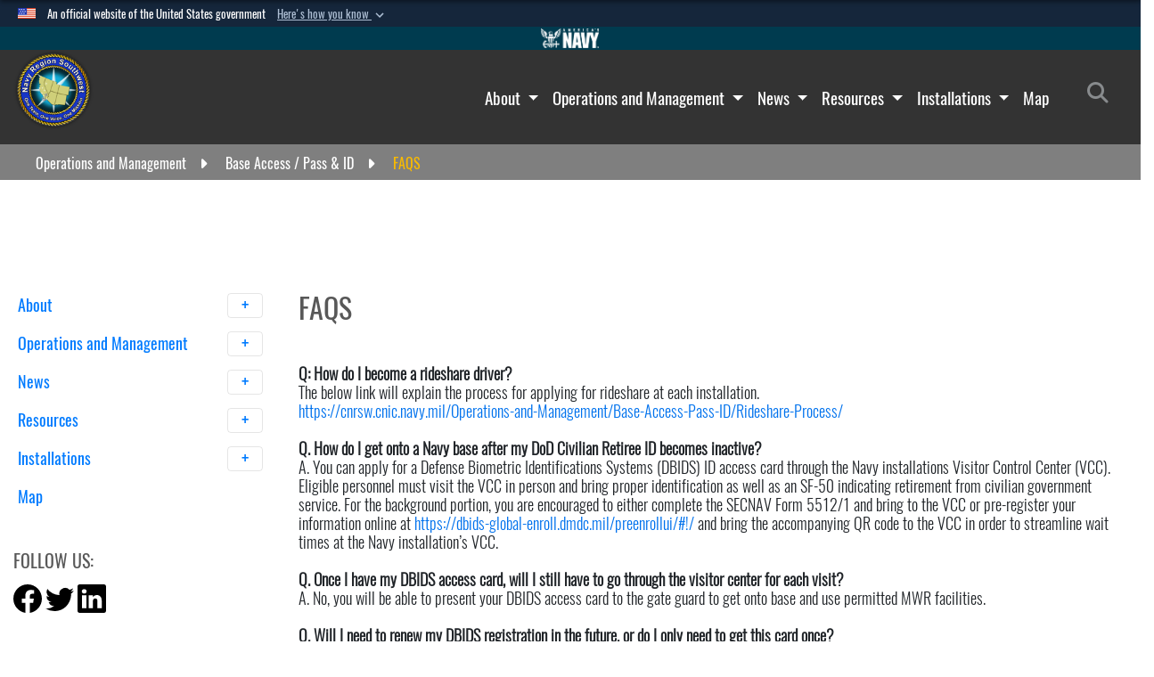

--- FILE ---
content_type: text/html; charset=utf-8
request_url: https://cnrsw.cnic.navy.mil/Operations-and-Management/Base-Access-Pass-ID/FAQS/
body_size: 25700
content:
<!DOCTYPE html>
<html  lang="en-US">
<head id="Head"><meta content="text/html; charset=UTF-8" http-equiv="Content-Type" /><title>
	FAQS
</title><meta id="MetaDescription" name="description" content="The official website of Commander, Navy Region Southwest" /><meta id="MetaRobots" name="robots" content="INDEX, FOLLOW" /><link href="/Resources/Shared/stylesheets/dnndefault/7.0.0/default.css?cdv=4438" type="text/css" rel="stylesheet"/><link href="/DesktopModules/Translate/module.css?cdv=4438" type="text/css" rel="stylesheet"/><link href="/Portals/_default/skins/allhandstheme/skin.css?cdv=4438" type="text/css" rel="stylesheet"/><link href="/Portals/_default/Containers/AllHandsTheme/container.css?cdv=4438" type="text/css" rel="stylesheet"/><link href="/Portals/84/portal.css?cdv=4438" type="text/css" rel="stylesheet"/><link href="/Desktopmodules/SharedLibrary/Plugins/SocialIcons/css/fa-social-icons.css?cdv=4438" type="text/css" rel="stylesheet"/><link href="/Desktopmodules/SharedLibrary/Plugins/Skin/SkipNav/css/skipnav.css?cdv=4438" type="text/css" rel="stylesheet"/><link href="/Desktopmodules/SharedLibrary/Plugins/jquery-ui-css/jquery-ui.css?cdv=4438" type="text/css" rel="stylesheet"/><link href="/Desktopmodules/SharedLibrary/Plugins/bootstrap4/css/bootstrap.min.css?cdv=4438" type="text/css" rel="stylesheet"/><link href="/Desktopmodules/SharedLibrary/ValidatedPlugins/font-awesome6/css/all.min.css?cdv=4438" type="text/css" rel="stylesheet"/><link href="/Desktopmodules/SharedLibrary/ValidatedPlugins/font-awesome6/css/v4-shims.min.css?cdv=4438" type="text/css" rel="stylesheet"/><link href="/Desktopmodules/SharedLibrary/Plugins/smartmenus/addons/bootstrap-4/jquery.smartmenus.bootstrap-4.css?cdv=4438" type="text/css" rel="stylesheet"/><script src="/Resources/libraries/jQuery/03_07_01/jquery.js?cdv=4438" type="text/javascript"></script><script src="/Resources/libraries/jQuery-Migrate/03_04_01/jquery-migrate.js?cdv=4438" type="text/javascript"></script><script src="/Resources/libraries/jQuery-UI/01_13_03/jquery-ui.min.js?cdv=4438" type="text/javascript"></script><script src="/Resources/libraries/HoverIntent/01_10_01/jquery.hoverIntent.min.js?cdv=4438" type="text/javascript"></script><link rel='icon' href='/Portals/84/favicon.ico?ver=5uvbEELP6xysQWryVXkHOA%3d%3d' type='image/x-icon' /><meta name='host' content='DMA Public Web' /><meta name='contact' content='dma.WebSD@mail.mil' /><link rel="stylesheet" type="text/css" href="/DesktopModules/SharedLibrary/Controls/Banner/CSS/usa-banner.css" /><script  src="/Desktopmodules/SharedLibrary/Plugins/GoogleAnalytics/Universal-Federated-Analytics-8.7.js?agency=DOD&subagency=NAVY&sitetopic=dma.web&dclink=true"  id="_fed_an_ua_tag" ></script><link rel="stylesheet" href="/DesktopModules/LiveHTML/Resources/Tabs/Style.css" type="text/css" media="all" /><meta name="viewport" content="width=device-width, initial-scale=1, shrink-to-fit=no" /></head>
<body id="Body">

    <form method="post" action="/Operations-and-Management/Base-Access-Pass-ID/FAQS/" id="Form" enctype="multipart/form-data">
<div class="aspNetHidden">
<input type="hidden" name="__EVENTTARGET" id="__EVENTTARGET" value="" />
<input type="hidden" name="__EVENTARGUMENT" id="__EVENTARGUMENT" value="" />
<input type="hidden" name="__VIEWSTATE" id="__VIEWSTATE" value="qYJxvr6URA70oqugI8lZiCG7PwKjhsc6qt2110Dc80CXg48DJ+fGj1rgsDbfi8XP9794DqjAFY/y3OI9q8kQnsgzTDwQkZbMfQ3R1NKXXdlDbqsH3cimvQpxwiMkOB0FhX4ZNj6t5pniIPqc8oq/ADCxE6wYruXnyK7T9IAL0btkJXe6L7BARuL9/ddq9SM8d2zXB5oeVAcKdzKKRv1VF2azKLxha4TIYcP8LzHDrV6MZsNRLZZXRX0OV+urigcV6kuZXGwVLVU6Bvpwrm5lJh0dtVTx9Oc0XNSOOq10eVKOhU6h9TmERYpWKpXMySfyKsT9wW5mtVwOk2qVOxZ+elmqQv4X4H/Pw9/FQoT/goIiQ8cmaYKHtQ4kQYHO/3WDSrHtPJwSOfjUf+yW9F0RDv4KYCKy/[base64]/Xa9/2trmINm8t0LrJXOyXUdqm+swHvoebpxk12A8yd7wifLRa5Z7sBNU8i/ycb55Hy7OTgBl9ueISNH8Ye/LwXd6VkGvYhz1VmOdTRFl0/FNYGY7dB3aEL71AxPMVDdfbLRbDUzndFdaTH1WJaXeH8/HILT0x4vZ77/AXC3Kcx2SURuN+T+AhuOo/Ot9Bb1ZEM81u3O6uwv2K7kIUFQQybcvo9msFASxLTO6B6Spgsn/ZHp9RFeFj+Wj6Q/mfuEs0eNL7lSXtGyO6EYu4GzkQ/IlJbTalRsTxA224G0XaFU03ADZNpjWdyODkDtyzYiLfklhJJ2lA38t6X3Fb9b2vHfHeQZ0fU72SSQyd2BG/xotHRa6qEEdROtzRuaUvWYE5KHvjWwutPpi8nHY4zaxzh2Ky1MB87rn2MjH57JjdaTJnxL2ado7HNj/ELkRDuRXmSMfrtRv3fHwnsQWkJhfk3Gv8B+e2vL9ZO1/ITUzG9ZhVw9/j5sNFzqq1cw3RsfyXCUmL8L0SNOED8FneDvbg7TNvOMWPRsq1RTZ8edn3zHjTKR/QrksJ591KgiNvIIBQ2oyOT4lwNdszCHlayzrPoJLnRTop27UNV3HLe8LxF9iJs9/VJMQFySM7ZAyqNnShnuKUclhuHGSvo3yvHu0pVWbqn0wiN7t4+lL3dRvqvkw/SiXQFsj1wu1U+hYyZ4/EEYj/27kPtvpE8HruhRhWShd8XWImZy6jVvQ3wT9nx9u0gig3qdmC5fgleEmMXNmYf/bosB4qMGH42k3c+sN2kFuMVsgDK6EPS3AtKZO+kgBJSsdn8IHUg/tVtdPvieMPO9hXgrR1J1lBLlywAdckdpOYbj5cjz3MgxluNHZrURG950rX1qcfxbCWHuYk18osjFAGw4EBHPub8lgJVlMkjlT3Lsku5drwS4pJ5T8mW8Rr/xr5a2j+uOI14RlJVgTCUJ6pUU3AbinkqWb4QisK/QMHcFBpL96k6gmwNn6MpmFAlwvhqQ+qmPcVOiOo+R9FCyeXIk5nFP9ZURFRecIDBC7GDxtl7xH8ekoTcWVI/9+kQ3BWBIfT7xrnBvCMbBXOfTA7/a6iry8IVJAQsEAfTaXIqLuoLtA1LahvvQ=" />
</div>

<script type="text/javascript">
//<![CDATA[
var theForm = document.forms['Form'];
if (!theForm) {
    theForm = document.Form;
}
function __doPostBack(eventTarget, eventArgument) {
    if (!theForm.onsubmit || (theForm.onsubmit() != false)) {
        theForm.__EVENTTARGET.value = eventTarget;
        theForm.__EVENTARGUMENT.value = eventArgument;
        theForm.submit();
    }
}
//]]>
</script>


<script src="/WebResource.axd?d=pynGkmcFUV0_qqKQqKrBMt-8oixoe2S-C0s99AvsxTn2B_xzkSoHAvEFKHg1&amp;t=638901627720898773" type="text/javascript"></script>


<script src="/ScriptResource.axd?d=NJmAwtEo3IoCsuujXQR733EStKK5i0Uv8m_-zZszn0GUFUEHw82-Tf8elmmhkLVCZAlVIFtZ5rA62BYYXvd9pwKnogmqvejRa2pV3PB-U8nztGBFngYIrXz66kOGYUCq8GeWwQ2&amp;t=32e5dfca" type="text/javascript"></script>
<script src="/ScriptResource.axd?d=dwY9oWetJoKo0KMlAiNW-jQFDCrRA3ghHnqY2Z11FqKaHLqoZbnRnZ6ZHhOjgnnHg6JqceBQohK706gXRduNUnDrQ2ZJ5QR91n05SdSMqMGMrXns29xMiZyKplqQjCY_vrB18lTpdFeXmPAo0&amp;t=32e5dfca" type="text/javascript"></script>
<div class="aspNetHidden">

	<input type="hidden" name="__VIEWSTATEGENERATOR" id="__VIEWSTATEGENERATOR" value="CA0B0334" />
	<input type="hidden" name="__VIEWSTATEENCRYPTED" id="__VIEWSTATEENCRYPTED" value="" />
	<input type="hidden" name="__EVENTVALIDATION" id="__EVENTVALIDATION" value="2fTOVuxN9eUxVi5Zjlyzn3PO12guYJIDqL+KNGfYKXtpZhHpX3T247cK4KQNBDmpQdDuQ57eZ0aGWOmfjkOCk/UC0SoP6u1/f0bGShErrr4O7XVf" />
</div><script src="/js/dnn.modalpopup.js?cdv=4438" type="text/javascript"></script><script src="/js/dnncore.js?cdv=4438" type="text/javascript"></script><script src="/Desktopmodules/SharedLibrary/Plugins/Mobile-Detect/mobile-detect.min.js?cdv=4438" type="text/javascript"></script><script src="/Desktopmodules/SharedLibrary/Plugins/Skin/js/common.js?cdv=4438" type="text/javascript"></script>
<script type="text/javascript">
//<![CDATA[
Sys.WebForms.PageRequestManager._initialize('ScriptManager', 'Form', [], [], [], 90, '');
//]]>
</script>

        
        
        
<!-- Head Config -->





<script type="text/javascript">
$('#personaBar-iframe').load(function() {$('#personaBar-iframe').contents().find("head").append($("<style type='text/css'>.personabar .personabarLogo {}</style>")); });
</script>
<div id="dnn_ctl07_header_banner_container" class="header_banner_container">
    <span class="header_banner_inner">
        <div class="header_banner_flag">
            An official website of the United States government 
        <div class="header_banner_accordion" tabindex="0" role="button" aria-expanded="false"><u>Here's how you know 
        <span class="expand-more-container"><svg xmlns="http://www.w3.org/2000/svg" height="24" viewBox="0 0 24 24" width="24">
                <path d="M0 0h24v24H0z" fill="none" />
                <path class="expand-more" d="M16.59 8.59L12 13.17 7.41 8.59 6 10l6 6 6-6z" />
            </svg></span></u></div>
        </div>
        <div class="header_banner_panel" style="">
            <div class="header_banner_panel_item">
                <span class="header_banner_dotgov"></span>
                <div id="dnn_ctl07_bannerContentLeft" class="header_banner_content"><p class="banner-contentLeft-text"><strong> Official websites use .mil </strong></p>A <strong>.mil</strong> website belongs to an official U.S. Department of Defense organization in the United States.</div>
            </div>
            <div class="header_banner_panel_item https">
                <span class="header_banner_https"></span>
                <div id="dnn_ctl07_bannerContentRight" class="header_banner_content"><p class="banner-contentRight-text"><strong>Secure .mil websites use HTTPS</strong></p><div> A <strong>lock (<span class='header_banner_icon_lock'><svg xmlns = 'http://www.w3.org/2000/svg' width='52' height='64' viewBox='0 0 52 64'><title>lock </title><path class='icon_lock' fill-rule='evenodd' d='M26 0c10.493 0 19 8.507 19 19v9h3a4 4 0 0 1 4 4v28a4 4 0 0 1-4 4H4a4 4 0 0 1-4-4V32a4 4 0 0 1 4-4h3v-9C7 8.507 15.507 0 26 0zm0 8c-5.979 0-10.843 4.77-10.996 10.712L15 19v9h22v-9c0-6.075-4.925-11-11-11z' /> </svg></span>)</strong> or <strong> https://</strong> means you’ve safely connected to the .mil website. Share sensitive information only on official, secure websites.</div></div>
            </div>

        </div>
    </span>
</div><style> .header_banner_container{ background-color: #15263b; color: #FFF; } .icon_lock { fill: #FFF;} .header_banner_container .header_banner_content .banner-contentLeft-text, .header_banner_container .header_banner_content .banner-contentRight-text { color: #FFF;} </style>
<script type="text/javascript">

jQuery(document).ready(function() {
initializeSkin();
});

</script>

<script type="text/javascript">
var skinvars = {"SiteName":"Commander, Navy Region Southwest","SiteShortName":"Commander, Navy Region Southwest","SiteSubTitle":"","aid":"navy_cnrsw","IsSecureConnection":true,"IsBackEnd":false,"DisableShrink":false,"IsAuthenticated":false,"SearchDomain":"search.usa.gov","SiteUrl":"https://cnrsw.cnic.navy.mil/","LastLogin":null,"IsLastLoginFail":false,"IncludePiwik":false,"PiwikSiteID":-1,"SocialLinks":{"Facebook":{"Url":"","Window":"_blank","Relationship":"noopener"},"Twitter":{"Url":"","Window":"_blank","Relationship":"noopener"},"YouTube":{"Url":"","Window":"_blank","Relationship":"noopener"},"Flickr":{"Url":"","Window":"_blank","Relationship":"noopener"},"Pintrest":{"Url":"","Window":"_blank","Relationship":"noopener"},"Instagram":{"Url":"","Window":"_blank","Relationship":"noopener"},"Blog":{"Url":"","Window":"","Relationship":null},"RSS":{"Url":"","Window":"_blank","Relationship":"noopener"},"Podcast":{"Url":"","Window":"_blank","Relationship":"noopener"},"Email":{"Url":"","Window":"","Relationship":null},"LinkedIn":{"Url":"","Window":"","Relationship":null},"Snapchat":{"Url":"","Window":"_blank","Relationship":"noopener"}},"SiteLinks":null,"LogoffTimeout":3300000,"SiteAltLogoText":""};
</script>
<script type="application/ld+json">{"@context":"http://schema.org","@type":"Organization","logo":"https://cnrsw.cnic.navy.mil/Portals/84/cnrsw_logo.png?ver=grm-frvXXTcE09djavbR0A%3d%3d","name":"Commander, Navy Region Southwest","url":"https://cnrsw.cnic.navy.mil/","sameAs":[]}</script>

<div id="siteWrapper" class=" inner-layout">
    <div class="allhands-container">
        

<div id="top" class="skip-link-holder"><a id="skip-link" href="#skip-target">Skip to main content (Press Enter).</a></div>

<div class="allHands-navbar">
    
    <div class="upperNavBar"><a href="https://www.navy.mil" aria-label="Go to Navy.mil"></a></div>
    

<!----------- Nav ----------->
<nav class="navbar navbar-dark navbar-expand-lg">
    <div class="container-fluid">
        <div class="navlogosection">
            <a class="navbar-brand" href="https://cnrsw.cnic.navy.mil/" target="" style="width: 100%">
                <img data-adjustfororientation="true" src="/Portals/84/cnrsw_logo.png?ver=grm-frvXXTcE09djavbR0A%3d%3d" alt="Commander, Navy Region Southwest" title="Commander, Navy Region Southwest" />
            </a>
            <div class="socialmedia whitelinks">
                
            </div>
        </div>

        <button class="navbar-toggler" type="button" data-toggle="collapse" data-target="#navbarNavDropdown" aria-controls="navbarNavDropdown" aria-expanded="false" aria-label="Toggle navigation">
            <span class="navbar-toggler-icon"></span>
        </button>

        <div class="collapse navbar-collapse" id="navbarNavDropdown">
            

<!-- ./ helper -->



        <ul id="main-nav" class="navbar-nav" data-sm-options="{collapsibleBehavior: 'link', bootstrapHighlightClasses: 'focused', showTimeout: 0, showFunction: null, hideTimeout: 0, hideFunction: null, subMenusSubOffsetX: 0, subMenusSubOffsetY: 0}">
                    <li class="nav-item  dropdown">
                                    <a class="nav-link dropdown-toggle"
               href="https://cnrsw.cnic.navy.mil/About/"
                
               data-toggle="dropdown"
               aria-haspopup="true"
               aria-expanded="false"
                                 >
                About
            </a>

                                <ul class="dropdown-menu" aria-label="Navbar Dropdown Menu Links">
                    <li>
                                    <a class="dropdown-item"
               href="https://cnrsw.cnic.navy.mil/About/Contact-Us/"
                              >
                Contact Us
            </a>

                    </li>
                    <li>
                                    <a class="dropdown-item"
               href="https://cnrsw.cnic.navy.mil/About/Installation-Guide/"
                              >
                Installation Guide
            </a>

                    </li>
                    <li>
                                    <a class="dropdown-item"
               href="https://cnrsw.cnic.navy.mil/About/Leadership/"
                              >
                Leadership
            </a>

                    </li>
                    <li>
                                    <a class="dropdown-item"
               href="https://cnrsw.cnic.navy.mil/About/History/"
                              >
                History
            </a>

                    </li>
                    <li>
                                    <a class="dropdown-item"
               href="https://cnrsw.cnic.navy.mil/About/Mission-and-Vision/"
                              >
                Mission and Vision
            </a>

                    </li>
                    <li>
                                    <a class="dropdown-item"
               href="https://cnrsw.cnic.navy.mil/About/Human-Resources-Office/"
                              >
                Human Resources Office
            </a>

                    </li>
                    <li>
                                    <a class="dropdown-item"
               href="https://cnrsw.cnic.navy.mil/About/NRSW-Court-Dockets/"
                              >
                NRSW Court Dockets
            </a>

                    </li>
                    <li>
                                    <a class="dropdown-item"
               href="https://cnrsw.cnic.navy.mil/About/Color-Guard/"
                              >
                Color Guard
            </a>

                    </li>
                    <li>
                                    <a class="dropdown-item"
               href="https://cnrsw.cnic.navy.mil/About/Total-Force-Manpower/"
                              >
                Total Force Manpower
            </a>

                    </li>
                    <li>
                                    <a class="dropdown-item"
               href="https://cnrsw.cnic.navy.mil/About/Inspector-General/"
                              >
                Inspector General
            </a>

                    </li>
                    <li class="dropdown dropdown-submenu">
                                    <a class="dropdown-item dropdown-toggle"
               href="https://cnrsw.cnic.navy.mil/About/Transient-Personnel-Unit/"
                
               data-toggle="dropdown"
               aria-haspopup="true"
               aria-expanded="false"
                                 >
                Transient Personnel Unit
            </a>

                                <ul class="dropdown-menu" aria-label="Navbar Dropdown Menu Links">
                    <li>
                                    <a class="dropdown-item"
               href="https://cnrsw.cnic.navy.mil/About/Transient-Personnel-Unit/Biographies/"
                              >
                Biographies
            </a>

                    </li>
        </ul>

                    </li>
                    <li class="dropdown dropdown-submenu">
                                    <a class="dropdown-item dropdown-toggle"
               href="https://cnrsw.cnic.navy.mil/About/Navy-Band/"
                
               data-toggle="dropdown"
               aria-haspopup="true"
               aria-expanded="false"
                                 >
                Navy Band
            </a>

                                <ul class="dropdown-menu" aria-label="Navbar Dropdown Menu Links">
                    <li>
                                    <a class="dropdown-item"
               href="https://cnrsw.cnic.navy.mil/About/Navy-Band/History/"
                              >
                History
            </a>

                    </li>
                    <li>
                                    <a class="dropdown-item"
               href="https://cnrsw.cnic.navy.mil/About/Navy-Band/Leadership/"
                              >
                Leadership
            </a>

                    </li>
                    <li class="dropdown dropdown-submenu">
                                    <a class="dropdown-item dropdown-toggle"
               href="https://cnrsw.cnic.navy.mil/About/Navy-Band/Groups/"
                
               data-toggle="dropdown"
               aria-haspopup="true"
               aria-expanded="false"
                                 >
                Groups
            </a>

                                <ul class="dropdown-menu" aria-label="Navbar Dropdown Menu Links">
                    <li>
                                    <a class="dropdown-item"
               href="https://cnrsw.cnic.navy.mil/About/Navy-Band/Groups/32nd-Street-Brass-Band/"
                              >
                32nd Street Brass Band
            </a>

                    </li>
                    <li>
                                    <a class="dropdown-item"
               href="https://cnrsw.cnic.navy.mil/About/Navy-Band/Groups/Brass-Quintet/"
                              >
                Brass Quintet
            </a>

                    </li>
                    <li>
                                    <a class="dropdown-item"
               href="https://cnrsw.cnic.navy.mil/About/Navy-Band/Groups/Ceremonial-Band/"
                              >
                Ceremonial Band
            </a>

                    </li>
                    <li>
                                    <a class="dropdown-item"
               href="https://cnrsw.cnic.navy.mil/About/Navy-Band/Groups/Wind-Ensemble/"
                              >
                Wind Ensemble
            </a>

                    </li>
                    <li>
                                    <a class="dropdown-item"
               href="https://cnrsw.cnic.navy.mil/About/Navy-Band/Groups/Destroyers/"
                              >
                Destroyers
            </a>

                    </li>
                    <li>
                                    <a class="dropdown-item"
               href="https://cnrsw.cnic.navy.mil/About/Navy-Band/Groups/SeaBreeze-Jazz-Combo/"
                              >
                SeaBreeze Jazz Combo
            </a>

                    </li>
                    <li>
                                    <a class="dropdown-item"
               href="https://cnrsw.cnic.navy.mil/About/Navy-Band/Groups/Woodwind-Quintet/"
                              >
                Woodwind Quintet
            </a>

                    </li>
        </ul>

                    </li>
                    <li>
                                    <a class="dropdown-item"
               href="https://cnrsw.cnic.navy.mil/About/Navy-Band/Events-Calendar/"
                              >
                Events Calendar
            </a>

                    </li>
                    <li>
                                    <a class="dropdown-item"
               href="https://cnrsw.cnic.navy.mil/About/Navy-Band/Auditions/"
                              >
                Auditions
            </a>

                    </li>
                    <li>
                                    <a class="dropdown-item"
               href="https://cnrsw.cnic.navy.mil/About/Navy-Band/Requesting-Band-Support/"
                              >
                Requesting Band Support
            </a>

                    </li>
                    <li>
                                    <a class="dropdown-item"
               href="https://cnrsw.cnic.navy.mil/About/Navy-Band/Sponsor-Requirements/"
                              >
                Sponsor Requirements
            </a>

                    </li>
                    <li>
                                    <a class="dropdown-item"
               href="https://cnrsw.cnic.navy.mil/About/Navy-Band/Sailor-of-the-Year/"
                              >
                Sailor of the Year
            </a>

                    </li>
        </ul>

                    </li>
        </ul>

                    </li>
                    <li class="nav-item  dropdown">
                                    <a class="nav-link dropdown-toggle"
               href="https://cnrsw.cnic.navy.mil/Operations-and-Management/"
                
               data-toggle="dropdown"
               aria-haspopup="true"
               aria-expanded="false"
                                 >
                Operations and Management
            </a>

                                <ul class="dropdown-menu" aria-label="Navbar Dropdown Menu Links">
                    <li>
                                    <a class="dropdown-item"
               href="https://cnrsw.cnic.navy.mil/Operations-and-Management/Program-Links/"
                              >
                Program Links
            </a>

                    </li>
                    <li class="dropdown dropdown-submenu">
                                    <a class="dropdown-item dropdown-toggle"
               href="https://cnrsw.cnic.navy.mil/Operations-and-Management/Environmental-Support/"
                
               data-toggle="dropdown"
               aria-haspopup="true"
               aria-expanded="false"
                                 >
                Environmental Support
            </a>

                                <ul class="dropdown-menu" aria-label="Navbar Dropdown Menu Links">
                    <li class="dropdown dropdown-submenu">
                                    <a class="dropdown-item dropdown-toggle"
               href="https://cnrsw.cnic.navy.mil/Operations-and-Management/Environmental-Support/Drinking-Water-Quality-Information/"
                
               data-toggle="dropdown"
               aria-haspopup="true"
               aria-expanded="false"
                                 >
                Drinking Water Quality Information
            </a>

                                <ul class="dropdown-menu" aria-label="Navbar Dropdown Menu Links">
                    <li>
                                    <a class="dropdown-item"
               href="https://cnrsw.cnic.navy.mil/Operations-and-Management/Environmental-Support/Drinking-Water-Quality-Information/Lead-in-Priority-Area-Sampling-Program/"
                              >
                Lead in Priority Area Sampling Program
            </a>

                    </li>
                    <li>
                                    <a class="dropdown-item"
               href="https://cnrsw.cnic.navy.mil/Operations-and-Management/Environmental-Support/Drinking-Water-Quality-Information/PFAS/"
                              >
                PFAS - Perfluorinated Compounds Sampling Program
            </a>

                    </li>
        </ul>

                    </li>
                    <li>
                                    <a class="dropdown-item"
               href="https://cnrsw.cnic.navy.mil/Operations-and-Management/Environmental-Support/Environmental-Core-Support/"
                              >
                Environmental Core Support
            </a>

                    </li>
                    <li class="dropdown dropdown-submenu">
                                    <a class="dropdown-item dropdown-toggle"
               href="https://cnrsw.cnic.navy.mil/Operations-and-Management/Environmental-Support/Public-Information-Access-to-Navy-Projects/"
                
               data-toggle="dropdown"
               aria-haspopup="true"
               aria-expanded="false"
                                 >
                Public Information Access to Navy Projects
            </a>

                                <ul class="dropdown-menu" aria-label="Navbar Dropdown Menu Links">
                    <li>
                                    <a class="dropdown-item"
               href="https://cnrsw.cnic.navy.mil/Operations-and-Management/Environmental-Support/Public-Information-Access-to-Navy-Projects/NBPL-Miramar-Fuel-Pipeline-and-Relocation-Project/"
                              >
                NBPL Miramar Fuel Pipeline and Relocation Project
            </a>

                    </li>
                    <li>
                                    <a class="dropdown-item"
               href="https://cnrsw.cnic.navy.mil/Operations-and-Management/Environmental-Support/Public-Information-Access-to-Navy-Projects/NASF-Environmental-Assessment-Wildland-Fire-Management-Plan/"
                              >
                NASF Environmental Assessment Wildland Fire Management Plan
            </a>

                    </li>
        </ul>

                    </li>
        </ul>

                    </li>
                    <li>
                                    <a class="dropdown-item"
               href="https://cnrsw.cnic.navy.mil/Operations-and-Management/Air-Operations/"
                              >
                Air Operations
            </a>

                    </li>
                    <li>
                                    <a class="dropdown-item"
               href="https://cnrsw.cnic.navy.mil/Operations-and-Management/Port-Operations/"
                              >
                Port Operations
            </a>

                    </li>
                    <li>
                                    <a class="dropdown-item"
               href="https://cnrsw.cnic.navy.mil/Operations-and-Management/Force-Protection/"
                              >
                Force Protection
            </a>

                    </li>
                    <li>
                                    <a class="dropdown-item"
               href="https://www.cnic.navy.mil/Operations-and-Management/Base-Support/Command-and-Staff/Casualty-Assistance/Funeral-Honors/"
                              >
                Funeral Honors
            </a>

                    </li>
                    <li>
                                    <a class="dropdown-item"
               href="https://cnrsw.cnic.navy.mil/Operations-and-Management/Fire-and-Emergency-Services/"
                              >
                Fire and Emergency Services
            </a>

                    </li>
                    <li>
                                    <a class="dropdown-item"
               href="https://cnrsw.cnic.navy.mil/Operations-and-Management/Security-Management/"
                              >
                Security Management
            </a>

                    </li>
                    <li>
                                    <a class="dropdown-item"
               href="https://cnrsw.cnic.navy.mil/Operations-and-Management/Ordnance/"
                              >
                Ordnance
            </a>

                    </li>
                    <li>
                                    <a class="dropdown-item"
               href="https://cnrsw.cnic.navy.mil/Operations-and-Management/Legal-Services/"
                              >
                Legal Services
            </a>

                    </li>
                    <li>
                                    <a class="dropdown-item"
               href="https://cnrsw.cnic.navy.mil/Operations-and-Management/Training-and-Readiness/"
                              >
                Training and Readiness
            </a>

                    </li>
                    <li>
                                    <a class="dropdown-item"
               href="https://cnrsw.cnic.navy.mil/Operations-and-Management/NMPS/"
                              >
                NMPS
            </a>

                    </li>
                    <li>
                                    <a class="dropdown-item"
               href="https://cnrsw.cnic.navy.mil/Operations-and-Management/CSADD/"
                              >
                CSADD
            </a>

                    </li>
                    <li>
                                    <a class="dropdown-item"
               href="https://cnrsw.cnic.navy.mil/Operations-and-Management/Transportation-Incentive-Program/"
                              >
                Transportation Incentive Program
            </a>

                    </li>
                    <li>
                                    <a class="dropdown-item"
               href="https://cnrsw.cnic.navy.mil/Operations-and-Management/CREDO-Southwest/"
                              >
                CREDO Southwest
            </a>

                    </li>
                    <li class="dropdown dropdown-submenu">
                                    <a class="dropdown-item dropdown-toggle"
               href="https://cnrsw.cnic.navy.mil/Operations-and-Management/Base-Access-Pass-ID/"
                
               data-toggle="dropdown"
               aria-haspopup="true"
               aria-expanded="false"
                                 >
                Base Access / Pass &amp; ID
            </a>

                                <ul class="dropdown-menu" aria-label="Navbar Dropdown Menu Links">
                    <li>
                                    <a class="dropdown-item"
               href="https://cnrsw.cnic.navy.mil/Operations-and-Management/Base-Access-Pass-ID/FAQS/"
                              >
                FAQS
            </a>

                    </li>
                    <li>
                                    <a class="dropdown-item"
               href="https://cnrsw.cnic.navy.mil/Operations-and-Management/Base-Access-Pass-ID/Fitness-Determination/"
                              >
                Fitness Determination
            </a>

                    </li>
                    <li>
                                    <a class="dropdown-item"
               href="https://cnrsw.cnic.navy.mil/Operations-and-Management/Base-Access-Pass-ID/Rideshare-Process/"
                              >
                Rideshare Process
            </a>

                    </li>
        </ul>

                    </li>
        </ul>

                    </li>
                    <li class="nav-item  dropdown">
                                    <a class="nav-link dropdown-toggle"
               href="https://cnrsw.cnic.navy.mil/News/"
                
               data-toggle="dropdown"
               aria-haspopup="true"
               aria-expanded="false"
                                 >
                News
            </a>

                                <ul class="dropdown-menu" aria-label="Navbar Dropdown Menu Links">
                    <li>
                                    <a class="dropdown-item"
               href="https://cnrsw.cnic.navy.mil/News/Navy-Compass-Archives/"
                              >
                Navy Compass Archives
            </a>

                    </li>
        </ul>

                    </li>
                    <li class="nav-item  dropdown">
                                    <a class="nav-link dropdown-toggle"
               href="https://cnrsw.cnic.navy.mil/Resources/"
                
               data-toggle="dropdown"
               aria-haspopup="true"
               aria-expanded="false"
                                 >
                Resources
            </a>

                                <ul class="dropdown-menu" aria-label="Navbar Dropdown Menu Links">
                    <li>
                                    <a class="dropdown-item"
               href="https://ffr.cnic.navy.mil/Family-Readiness/"
                                target="_blank" rel="noopener noreferrer"   >
                Family Readiness
            </a>

                    </li>
                    <li>
                                    <a class="dropdown-item"
               href="https://ffr.cnic.navy.mil/Fleet-Readiness/"
                                target="_blank" rel="noopener noreferrer"   >
                Fleet Readiness
            </a>

                    </li>
                    <li>
                                    <a class="dropdown-item"
               href="https://ffr.cnic.navy.mil/Navy-Housing/Housing-By-Region/Southwest/"
                                target="_blank" rel="noopener noreferrer"   >
                Navy Housing
            </a>

                    </li>
                    <li>
                                    <a class="dropdown-item"
               href="https://www.navymwr.org/"
                              >
                Navy MWR
            </a>

                    </li>
                    <li>
                                    <a class="dropdown-item"
               href="https://www.navycyp.org/"
                                target="_blank" rel="noopener noreferrer"   >
                Navy CYP
            </a>

                    </li>
                    <li>
                                    <a class="dropdown-item"
               href="https://cnrsw.cnic.navy.mil/Resources/CNIC-Instructions/"
                              >
                CNIC Instructions
            </a>

                    </li>
                    <li>
                                    <a class="dropdown-item"
               href="https://www.navylifesw.com/"
                              >
                Navy Life Southwest
            </a>

                    </li>
        </ul>

                    </li>
                    <li class="nav-item  dropdown">
                                    <a class="nav-link dropdown-toggle"
               href="https://cnrsw.cnic.navy.mil/Installations/"
                
               data-toggle="dropdown"
               aria-haspopup="true"
               aria-expanded="false"
                                 >
                Installations
            </a>

                                <ul class="dropdown-menu" aria-label="Navbar Dropdown Menu Links">
                    <li>
                                    <a class="dropdown-item"
               href="https://cnrsw.cnic.navy.mil/naf_el_centro/"
                              >
                NAF El Centro
            </a>

                    </li>
                    <li>
                                    <a class="dropdown-item"
               href="https://cnrsw.cnic.navy.mil/Installations/NAS-Fallon/"
                              >
                NAS Fallon
            </a>

                    </li>
                    <li>
                                    <a class="dropdown-item"
               href="https://cnrsw.cnic.navy.mil/Installations/NAS-Lemoore/"
                              >
                NAS Lemoore
            </a>

                    </li>
                    <li>
                                    <a class="dropdown-item"
               href="https://cnrsw.cnic.navy.mil/Installations/WPNSTA-Seal-Beach/"
                              >
                WPNSTA Seal Beach
            </a>

                    </li>
                    <li>
                                    <a class="dropdown-item"
               href="https://cnrsw.cnic.navy.mil/Installations/NAWS-China-Lake/"
                              >
                NAWS China Lake
            </a>

                    </li>
                    <li>
                                    <a class="dropdown-item"
               href="https://cnrsw.cnic.navy.mil/Installations/NAVBASE-Coronado/"
                              >
                NAVBASE Coronado
            </a>

                    </li>
                    <li>
                                    <a class="dropdown-item"
               href="https://cnrsw.cnic.navy.mil/Installations/NAVBASE-Point-Loma/"
                              >
                NAVBASE Point Loma
            </a>

                    </li>
                    <li>
                                    <a class="dropdown-item"
               href="https://cnrsw.cnic.navy.mil/Installations/NAVBASE-San-Diego/"
                              >
                NAVBASE San Diego
            </a>

                    </li>
                    <li>
                                    <a class="dropdown-item"
               href="https://cnrsw.cnic.navy.mil/Installations/NSA-Monterey/"
                              >
                NSA Monterey
            </a>

                    </li>
                    <li>
                                    <a class="dropdown-item"
               href="https://cnrsw.cnic.navy.mil/Installations/NAVBASE-Ventura-County/"
                              >
                NAVBASE Ventura County
            </a>

                    </li>
        </ul>

                    </li>
                    <li class="nav-item ">
                                    <a class="nav-link"
               href="https://www.cnic.navy.mil/map"
                              >
                Map
            </a>

                    </li>
            <li class="nav-item">
                <div id="search">
                    <input type="search" class="skin-search-input skin-search-input-ph usagov-search-autocomplete" placeholder="Search" aria-label="Search" />
                    <a class="skin-search-go" href="#" title="Search" tabindex="0" aria-label="Search All Hands">
                        <i class="fa-solid fa-lg fa-magnifying-glass"></i>
                    </a>
                </div>
            </li>
        </ul>
        <script>
            $("#main-nav a.is-disabled").click(function (event) {
                event.preventDefault();
                event.stopPropagation();
            });
        </script>
<!-- ./ node count -->

        </div>
    </div>
</nav>



<script>
    (function () {
        let originalImage = document.querySelector('[data-adjustfororientation="true"]');
        let img = new Image();
        function attachClass() {
            //no not adjust for horizontal orientation
            if (img.naturalWidth > img.naturalHeight || originalImage.parentElement.classList.contains("adjustForOrientation")) {
                return;
            }
            originalImage.parentElement.className += " adjustForOrientation"
        }
        img.onload = function () {
            attachClass()
        };
        img.src = originalImage.getAttribute("src");
        if (img.naturalWidth) { //in cache
            attachClass();
        }
    })();
</script>
<!----------- End Nav ----------->
    
    <div id="breadcrumb" class="col-md-12">
        <span id="dnn_Header_dnnBreadcrumb_lblBreadCrumb" itemprop="breadcrumb" itemscope="" itemtype="https://schema.org/breadcrumb"><span itemscope itemtype="http://schema.org/BreadcrumbList"><span itemprop="itemListElement" itemscope itemtype="http://schema.org/ListItem"><a href="https://cnrsw.cnic.navy.mil/Operations-and-Management/" class="crumbs" itemprop="item"><span itemprop="name">Operations and Management</span></a><meta itemprop="position" content="1" /></span><i class="fa fa-caret-right" style="margin-left:15px;"> </i><span itemprop="itemListElement" itemscope itemtype="http://schema.org/ListItem"><a href="https://cnrsw.cnic.navy.mil/Operations-and-Management/Base-Access-Pass-ID/" class="crumbs" itemprop="item"><span itemprop="name">Base Access / Pass & ID</span></a><meta itemprop="position" content="2" /></span><i class="fa fa-caret-right" style="margin-left:15px;"> </i><span itemprop="itemListElement" itemscope itemtype="http://schema.org/ListItem"><a href="https://cnrsw.cnic.navy.mil/Operations-and-Management/Base-Access-Pass-ID/FAQS/" class="crumbs" itemprop="item"><span itemprop="name">FAQS</span></a><meta itemprop="position" content="3" /></span></span></span>
    </div>
    
</div>
<p id="skip-target-holder"><a id="skip-target" name="skip-target" class="skip" tabindex="0" href="#skip-target">Start of main content</a></p>
        <div class="listBannerContainer ">
            <div id="dnn_BannerPane" class="backend-cp-full DNNEmptyPane"></div>
        </div>
        <div id="dnn_CarouselPane" class="carousel slide dvContainer backend-cp-full DNNEmptyPane"></div>
        <main id="content">
    <div id="dnn_HeaderPane" class="backend-cp-full DNNEmptyPane"></div>
    <div id="dnn_ContentPane" class="backend-cp-full DNNEmptyPane"></div>
    <div class="page-container">
        <div class="container-fluid">
            <div class="row">
                <div id="dnn_LeftPane" class="col-md-3 backend-cp-fixed"><div class="DnnModule DnnModule-DDRMenu DnnModule-81297"><a name="81297"></a>
<div class="ContainerWrapper">
    <div class="dnnClear">       
        <div id="dnn_ctr81297_ContentPane" class="ContainerPane"><!-- Start_Module_81297 --><div id="dnn_ctr81297_ModuleContent" class="DNNModuleContent ModDDRMenuC">
	

<!-- ./ helper -->

        <ul class="navbar-nav ml-auto">

                    <li class="nav-item  dropdown">
                        <a href="https://cnrsw.cnic.navy.mil/About/" class="nav-link" id="navbarDropdownMenuLink">
                            About <span class="menuArrow fa fa-caret-down"></span>
                        </a>
                                <ul class="dropdown-menu" aria-labelledby="dropdownmenu1">
                    <li class="nav-item  main-menu-list"><a class="dropdown-item" href="https://cnrsw.cnic.navy.mil/About/Contact-Us/">Contact Us</a></li>
                    <li class="nav-item  main-menu-list"><a class="dropdown-item" href="https://cnrsw.cnic.navy.mil/About/Installation-Guide/">Installation Guide</a></li>
                    <li class="nav-item  main-menu-list"><a class="dropdown-item" href="https://cnrsw.cnic.navy.mil/About/Leadership/">Leadership</a></li>
                    <li class="nav-item  main-menu-list"><a class="dropdown-item" href="https://cnrsw.cnic.navy.mil/About/History/">History</a></li>
                    <li class="nav-item  main-menu-list"><a class="dropdown-item" href="https://cnrsw.cnic.navy.mil/About/Mission-and-Vision/">Mission and Vision</a></li>
                    <li class="nav-item  main-menu-list"><a class="dropdown-item" href="https://cnrsw.cnic.navy.mil/About/Human-Resources-Office/">Human Resources Office</a></li>
                    <li class="nav-item  main-menu-list"><a class="dropdown-item" href="https://cnrsw.cnic.navy.mil/About/NRSW-Court-Dockets/">NRSW Court Dockets</a></li>
                    <li class="nav-item  main-menu-list"><a class="dropdown-item" href="https://cnrsw.cnic.navy.mil/About/Color-Guard/">Color Guard</a></li>
                    <li class="nav-item  main-menu-list"><a class="dropdown-item" href="https://cnrsw.cnic.navy.mil/About/Total-Force-Manpower/">Total Force Manpower</a></li>
                    <li class="nav-item  main-menu-list"><a class="dropdown-item" href="https://cnrsw.cnic.navy.mil/About/Inspector-General/">Inspector General</a></li>
                    <li class="nav-item  main-menu-list dropdown">
                        <a class="nav-link" href="https://cnrsw.cnic.navy.mil/About/Transient-Personnel-Unit/">Transient Personnel Unit  <span class="menuArrow fa fa-caret-down"></span></a>
                                <ul class="dropdown-menu" aria-labelledby="dropdownmenu1">
                    <li class="nav-item  main-menu-list"><a class="dropdown-item" href="https://cnrsw.cnic.navy.mil/About/Transient-Personnel-Unit/Biographies/">Biographies</a></li>
        </ul>

                    </li>
                    <li class="nav-item  main-menu-list dropdown">
                        <a class="nav-link" href="https://cnrsw.cnic.navy.mil/About/Navy-Band/">Navy Band  <span class="menuArrow fa fa-caret-down"></span></a>
                                <ul class="dropdown-menu" aria-labelledby="dropdownmenu1">
                    <li class="nav-item  main-menu-list"><a class="dropdown-item" href="https://cnrsw.cnic.navy.mil/About/Navy-Band/History/">History</a></li>
                    <li class="nav-item  main-menu-list"><a class="dropdown-item" href="https://cnrsw.cnic.navy.mil/About/Navy-Band/Leadership/">Leadership</a></li>
                    <li class="nav-item  main-menu-list dropdown">
                        <a class="nav-link" href="https://cnrsw.cnic.navy.mil/About/Navy-Band/Groups/">Groups  <span class="menuArrow fa fa-caret-down"></span></a>
                                <ul class="dropdown-menu" aria-labelledby="dropdownmenu1">
                    <li class="nav-item  main-menu-list"><a class="dropdown-item" href="https://cnrsw.cnic.navy.mil/About/Navy-Band/Groups/32nd-Street-Brass-Band/">32nd Street Brass Band</a></li>
                    <li class="nav-item  main-menu-list"><a class="dropdown-item" href="https://cnrsw.cnic.navy.mil/About/Navy-Band/Groups/Brass-Quintet/">Brass Quintet</a></li>
                    <li class="nav-item  main-menu-list"><a class="dropdown-item" href="https://cnrsw.cnic.navy.mil/About/Navy-Band/Groups/Ceremonial-Band/">Ceremonial Band</a></li>
                    <li class="nav-item  main-menu-list"><a class="dropdown-item" href="https://cnrsw.cnic.navy.mil/About/Navy-Band/Groups/Wind-Ensemble/">Wind Ensemble</a></li>
                    <li class="nav-item  main-menu-list"><a class="dropdown-item" href="https://cnrsw.cnic.navy.mil/About/Navy-Band/Groups/Destroyers/">Destroyers</a></li>
                    <li class="nav-item  main-menu-list"><a class="dropdown-item" href="https://cnrsw.cnic.navy.mil/About/Navy-Band/Groups/SeaBreeze-Jazz-Combo/">SeaBreeze Jazz Combo</a></li>
                    <li class="nav-item  main-menu-list"><a class="dropdown-item" href="https://cnrsw.cnic.navy.mil/About/Navy-Band/Groups/Woodwind-Quintet/">Woodwind Quintet</a></li>
        </ul>

                    </li>
                    <li class="nav-item  main-menu-list"><a class="dropdown-item" href="https://cnrsw.cnic.navy.mil/About/Navy-Band/Events-Calendar/">Events Calendar</a></li>
                    <li class="nav-item  main-menu-list"><a class="dropdown-item" href="https://cnrsw.cnic.navy.mil/About/Navy-Band/Auditions/">Auditions</a></li>
                    <li class="nav-item  main-menu-list"><a class="dropdown-item" href="https://cnrsw.cnic.navy.mil/About/Navy-Band/Requesting-Band-Support/">Requesting Band Support</a></li>
                    <li class="nav-item  main-menu-list"><a class="dropdown-item" href="https://cnrsw.cnic.navy.mil/About/Navy-Band/Sponsor-Requirements/">Sponsor Requirements</a></li>
                    <li class="nav-item  main-menu-list"><a class="dropdown-item" href="https://cnrsw.cnic.navy.mil/About/Navy-Band/Sailor-of-the-Year/">Sailor of the Year</a></li>
        </ul>

                    </li>
        </ul>

                    </li>
                    <li class="nav-item  dropdown">
                        <a href="https://cnrsw.cnic.navy.mil/Operations-and-Management/" class="nav-link" id="navbarDropdownMenuLink">
                            Operations and Management <span class="menuArrow fa fa-caret-down"></span>
                        </a>
                                <ul class="dropdown-menu" aria-labelledby="dropdownmenu1">
                    <li class="nav-item  main-menu-list"><a class="dropdown-item" href="https://cnrsw.cnic.navy.mil/Operations-and-Management/Program-Links/">Program Links</a></li>
                    <li class="nav-item  main-menu-list dropdown">
                        <a class="nav-link" href="https://cnrsw.cnic.navy.mil/Operations-and-Management/Environmental-Support/">Environmental Support  <span class="menuArrow fa fa-caret-down"></span></a>
                                <ul class="dropdown-menu" aria-labelledby="dropdownmenu1">
                    <li class="nav-item  main-menu-list dropdown">
                        <a class="nav-link" href="https://cnrsw.cnic.navy.mil/Operations-and-Management/Environmental-Support/Drinking-Water-Quality-Information/">Drinking Water Quality Information  <span class="menuArrow fa fa-caret-down"></span></a>
                                <ul class="dropdown-menu" aria-labelledby="dropdownmenu1">
                    <li class="nav-item  main-menu-list"><a class="dropdown-item" href="https://cnrsw.cnic.navy.mil/Operations-and-Management/Environmental-Support/Drinking-Water-Quality-Information/Lead-in-Priority-Area-Sampling-Program/">Lead in Priority Area Sampling Program</a></li>
                    <li class="nav-item  main-menu-list"><a class="dropdown-item" href="https://cnrsw.cnic.navy.mil/Operations-and-Management/Environmental-Support/Drinking-Water-Quality-Information/PFAS/">PFAS - Perfluorinated Compounds Sampling Program</a></li>
        </ul>

                    </li>
                    <li class="nav-item  main-menu-list"><a class="dropdown-item" href="https://cnrsw.cnic.navy.mil/Operations-and-Management/Environmental-Support/Environmental-Core-Support/">Environmental Core Support</a></li>
                    <li class="nav-item  main-menu-list dropdown">
                        <a class="nav-link" href="https://cnrsw.cnic.navy.mil/Operations-and-Management/Environmental-Support/Public-Information-Access-to-Navy-Projects/">Public Information Access to Navy Projects  <span class="menuArrow fa fa-caret-down"></span></a>
                                <ul class="dropdown-menu" aria-labelledby="dropdownmenu1">
                    <li class="nav-item  main-menu-list"><a class="dropdown-item" href="https://cnrsw.cnic.navy.mil/Operations-and-Management/Environmental-Support/Public-Information-Access-to-Navy-Projects/NBPL-Miramar-Fuel-Pipeline-and-Relocation-Project/">NBPL Miramar Fuel Pipeline and Relocation Project</a></li>
                    <li class="nav-item  main-menu-list"><a class="dropdown-item" href="https://cnrsw.cnic.navy.mil/Operations-and-Management/Environmental-Support/Public-Information-Access-to-Navy-Projects/NASF-Environmental-Assessment-Wildland-Fire-Management-Plan/">NASF Environmental Assessment Wildland Fire Management Plan</a></li>
        </ul>

                    </li>
        </ul>

                    </li>
                    <li class="nav-item  main-menu-list"><a class="dropdown-item" href="https://cnrsw.cnic.navy.mil/Operations-and-Management/Air-Operations/">Air Operations</a></li>
                    <li class="nav-item  main-menu-list"><a class="dropdown-item" href="https://cnrsw.cnic.navy.mil/Operations-and-Management/Port-Operations/">Port Operations</a></li>
                    <li class="nav-item  main-menu-list"><a class="dropdown-item" href="https://cnrsw.cnic.navy.mil/Operations-and-Management/Force-Protection/">Force Protection</a></li>
                    <li class="nav-item  main-menu-list"><a class="dropdown-item" href="https://www.cnic.navy.mil/Operations-and-Management/Base-Support/Command-and-Staff/Casualty-Assistance/Funeral-Honors/">Funeral Honors</a></li>
                    <li class="nav-item  main-menu-list"><a class="dropdown-item" href="https://cnrsw.cnic.navy.mil/Operations-and-Management/Fire-and-Emergency-Services/">Fire and Emergency Services</a></li>
                    <li class="nav-item  main-menu-list"><a class="dropdown-item" href="https://cnrsw.cnic.navy.mil/Operations-and-Management/Security-Management/">Security Management</a></li>
                    <li class="nav-item  main-menu-list"><a class="dropdown-item" href="https://cnrsw.cnic.navy.mil/Operations-and-Management/Ordnance/">Ordnance</a></li>
                    <li class="nav-item  main-menu-list"><a class="dropdown-item" href="https://cnrsw.cnic.navy.mil/Operations-and-Management/Legal-Services/">Legal Services</a></li>
                    <li class="nav-item  main-menu-list"><a class="dropdown-item" href="https://cnrsw.cnic.navy.mil/Operations-and-Management/Training-and-Readiness/">Training and Readiness</a></li>
                    <li class="nav-item  main-menu-list"><a class="dropdown-item" href="https://cnrsw.cnic.navy.mil/Operations-and-Management/NMPS/">NMPS</a></li>
                    <li class="nav-item  main-menu-list"><a class="dropdown-item" href="https://cnrsw.cnic.navy.mil/Operations-and-Management/CSADD/">CSADD</a></li>
                    <li class="nav-item  main-menu-list"><a class="dropdown-item" href="https://cnrsw.cnic.navy.mil/Operations-and-Management/Transportation-Incentive-Program/">Transportation Incentive Program</a></li>
                    <li class="nav-item  main-menu-list"><a class="dropdown-item" href="https://cnrsw.cnic.navy.mil/Operations-and-Management/CREDO-Southwest/">CREDO Southwest</a></li>
                    <li class="nav-item  main-menu-list dropdown">
                        <a class="nav-link" href="https://cnrsw.cnic.navy.mil/Operations-and-Management/Base-Access-Pass-ID/">Base Access / Pass &amp; ID  <span class="menuArrow fa fa-caret-down"></span></a>
                                <ul class="dropdown-menu" aria-labelledby="dropdownmenu1">
                    <li class="nav-item  main-menu-list"><a class="dropdown-item" href="https://cnrsw.cnic.navy.mil/Operations-and-Management/Base-Access-Pass-ID/FAQS/">FAQS</a></li>
                    <li class="nav-item  main-menu-list"><a class="dropdown-item" href="https://cnrsw.cnic.navy.mil/Operations-and-Management/Base-Access-Pass-ID/Fitness-Determination/">Fitness Determination</a></li>
                    <li class="nav-item  main-menu-list"><a class="dropdown-item" href="https://cnrsw.cnic.navy.mil/Operations-and-Management/Base-Access-Pass-ID/Rideshare-Process/">Rideshare Process</a></li>
        </ul>

                    </li>
        </ul>

                    </li>
                    <li class="nav-item  dropdown">
                        <a href="https://cnrsw.cnic.navy.mil/News/" class="nav-link" id="navbarDropdownMenuLink">
                            News <span class="menuArrow fa fa-caret-down"></span>
                        </a>
                                <ul class="dropdown-menu" aria-labelledby="dropdownmenu1">
                    <li class="nav-item  main-menu-list"><a class="dropdown-item" href="https://cnrsw.cnic.navy.mil/News/Navy-Compass-Archives/">Navy Compass Archives</a></li>
        </ul>

                    </li>
                    <li class="nav-item  dropdown">
                        <a href="https://cnrsw.cnic.navy.mil/Resources/" class="nav-link" id="navbarDropdownMenuLink">
                            Resources <span class="menuArrow fa fa-caret-down"></span>
                        </a>
                                <ul class="dropdown-menu" aria-labelledby="dropdownmenu1">
                    <li class="nav-item  main-menu-list"><a class="dropdown-item" href="https://ffr.cnic.navy.mil/Family-Readiness/">Family Readiness</a></li>
                    <li class="nav-item  main-menu-list"><a class="dropdown-item" href="https://ffr.cnic.navy.mil/Fleet-Readiness/">Fleet Readiness</a></li>
                    <li class="nav-item  main-menu-list"><a class="dropdown-item" href="https://ffr.cnic.navy.mil/Navy-Housing/Housing-By-Region/Southwest/">Navy Housing</a></li>
                    <li class="nav-item  main-menu-list"><a class="dropdown-item" href="https://www.navymwr.org/">Navy MWR</a></li>
                    <li class="nav-item  main-menu-list"><a class="dropdown-item" href="https://www.navycyp.org/">Navy CYP</a></li>
                    <li class="nav-item  main-menu-list"><a class="dropdown-item" href="https://cnrsw.cnic.navy.mil/Resources/CNIC-Instructions/">CNIC Instructions</a></li>
                    <li class="nav-item  main-menu-list"><a class="dropdown-item" href="https://www.navylifesw.com/">Navy Life Southwest</a></li>
        </ul>

                    </li>
                    <li class="nav-item  dropdown">
                        <a href="https://cnrsw.cnic.navy.mil/Installations/" class="nav-link" id="navbarDropdownMenuLink">
                            Installations <span class="menuArrow fa fa-caret-down"></span>
                        </a>
                                <ul class="dropdown-menu" aria-labelledby="dropdownmenu1">
                    <li class="nav-item  main-menu-list dropdown">
                        <a class="nav-link" href="https://cnrsw.cnic.navy.mil/naf_el_centro/">NAF El Centro  <span class="menuArrow fa fa-caret-down"></span></a>
                                <ul class="dropdown-menu" aria-labelledby="dropdownmenu1">
                    <li class="nav-item  main-menu-list"><a class="dropdown-item" href="https://cnrsw.cnic.navy.mil/naf_el_centro/">NAF El Centro Home</a></li>
                    <li class="nav-item  main-menu-list dropdown">
                        <a class="nav-link" href="https://cnrsw.cnic.navy.mil/Installations/NAF-El-Centro/About/">About  <span class="menuArrow fa fa-caret-down"></span></a>
                                <ul class="dropdown-menu" aria-labelledby="dropdownmenu1">
                    <li class="nav-item  main-menu-list dropdown">
                        <a class="nav-link" href="https://cnrsw.cnic.navy.mil/Installations/NAF-El-Centro/About/Installation-Guide/">Installation Guide  <span class="menuArrow fa fa-caret-down"></span></a>
                                <ul class="dropdown-menu" aria-labelledby="dropdownmenu1">
                    <li class="nav-item  main-menu-list"><a class="dropdown-item" href="https://cnrsw.cnic.navy.mil/Installations/NAF-El-Centro/About/Installation-Guide/Gate-Hours-and-Getting-Here/">Gate Hours and Getting Here</a></li>
                    <li class="nav-item  main-menu-list"><a class="dropdown-item" href="https://cnrsw.cnic.navy.mil/Installations/NAF-El-Centro/About/Installation-Guide/Personnel-Support-Detachment/">Personnel Support Detachment</a></li>
                    <li class="nav-item  main-menu-list"><a class="dropdown-item" href="https://cnrsw.cnic.navy.mil/Installations/NAF-El-Centro/About/Installation-Guide/Commissary/">Commissary</a></li>
                    <li class="nav-item  main-menu-list dropdown">
                        <a class="nav-link" href="https://cnrsw.cnic.navy.mil/Installations/NAF-El-Centro/About/Installation-Guide/Religious-Programs/">Religious Programs  <span class="menuArrow fa fa-caret-down"></span></a>
                                <ul class="dropdown-menu" aria-labelledby="dropdownmenu1">
                    <li class="nav-item  main-menu-list"><a class="dropdown-item" href="https://cnrsw.cnic.navy.mil/Installations/NAF-El-Centro/About/Installation-Guide/Religious-Programs/Worship-Services/">Worship Services</a></li>
                    <li class="nav-item  main-menu-list"><a class="dropdown-item" href="https://cnrsw.cnic.navy.mil/Installations/NAF-El-Centro/About/Installation-Guide/Religious-Programs/CREDO/">CREDO</a></li>
                    <li class="nav-item  main-menu-list"><a class="dropdown-item" href="https://cnrsw.cnic.navy.mil/Installations/NAF-El-Centro/About/Installation-Guide/Religious-Programs/COMRELs/">COMRELs</a></li>
                    <li class="nav-item  main-menu-list"><a class="dropdown-item" href="https://cnrsw.cnic.navy.mil/Installations/NAF-El-Centro/About/Installation-Guide/Religious-Programs/Religious-Education/">Religious Education</a></li>
                    <li class="nav-item  main-menu-list"><a class="dropdown-item" href="https://cnrsw.cnic.navy.mil/Installations/NAF-El-Centro/About/Installation-Guide/Religious-Programs/Chaplain-Assistance/">Chaplain Assistance</a></li>
                    <li class="nav-item  main-menu-list"><a class="dropdown-item" href="https://cnrsw.cnic.navy.mil/Installations/NAF-El-Centro/About/Installation-Guide/Religious-Programs/Counseling-Resources/">Counseling Resources</a></li>
                    <li class="nav-item  main-menu-list"><a class="dropdown-item" href="https://cnrsw.cnic.navy.mil/Installations/NAF-El-Centro/About/Installation-Guide/Religious-Programs/Spiritual-Fitness/">Spiritual Fitness</a></li>
                    <li class="nav-item  main-menu-list"><a class="dropdown-item" href="https://cnrsw.cnic.navy.mil/Installations/NAF-El-Centro/About/Installation-Guide/Religious-Programs/Community-Center/">Community Center</a></li>
        </ul>

                    </li>
                    <li class="nav-item  main-menu-list"><a class="dropdown-item" href="https://cnrsw.cnic.navy.mil/Installations/NAF-El-Centro/About/Installation-Guide/Color-Guard/">Color Guard</a></li>
                    <li class="nav-item  main-menu-list"><a class="dropdown-item" href="https://cnrsw.cnic.navy.mil/Installations/NAF-El-Centro/About/Installation-Guide/Deploying/">Deploying</a></li>
        </ul>

                    </li>
                    <li class="nav-item  main-menu-list"><a class="dropdown-item" href="https://cnrsw.cnic.navy.mil/Installations/NAF-El-Centro/About/Leadership/">Leadership</a></li>
                    <li class="nav-item  main-menu-list"><a class="dropdown-item" href="https://cnrsw.cnic.navy.mil/Installations/NAF-El-Centro/About/History/">History</a></li>
                    <li class="nav-item  main-menu-list"><a class="dropdown-item" href="https://cnrsw.cnic.navy.mil/Installations/NAF-El-Centro/About/Mission-and-Vision/">Mission and Vision</a></li>
                    <li class="nav-item  main-menu-list"><a class="dropdown-item" href="https://cnrsw.cnic.navy.mil/Installations/NAF-El-Centro/About/Organizational-Chart/">Organizational Chart</a></li>
                    <li class="nav-item  main-menu-list"><a class="dropdown-item" href="https://cnrsw.cnic.navy.mil/Installations/NAF-El-Centro/About/CO-Suggestion-Box/">CO-Suggestion-Box</a></li>
                    <li class="nav-item  main-menu-list dropdown">
                        <a class="nav-link" href="https://cnrsw.cnic.navy.mil/Installations/NAF-El-Centro/About/El-Centro-Festival-Of-Flight/">El Centro Festival Of Flight  <span class="menuArrow fa fa-caret-down"></span></a>
                                <ul class="dropdown-menu" aria-labelledby="dropdownmenu1">
                    <li class="nav-item  main-menu-list"><a class="dropdown-item" href="https://cnrsw.cnic.navy.mil/Installations/NAF-El-Centro/About/El-Centro-Festival-Of-Flight/Festival-of-Flight-Schedule/">Festival of Flight Schedule</a></li>
                    <li class="nav-item  main-menu-list"><a class="dropdown-item" href="https://cnrsw.cnic.navy.mil/Installations/NAF-El-Centro/About/El-Centro-Festival-Of-Flight/General-Information/">General Information</a></li>
                    <li class="nav-item  main-menu-list"><a class="dropdown-item" href="https://cnrsw.cnic.navy.mil/Installations/NAF-El-Centro/About/El-Centro-Festival-Of-Flight/Parking-and-Security/">Parking and Security</a></li>
                    <li class="nav-item  main-menu-list"><a class="dropdown-item" href="https://cnrsw.cnic.navy.mil/Installations/NAF-El-Centro/About/El-Centro-Festival-Of-Flight/Chalets-and-Sponsorship/">Chalets and Sponsorship</a></li>
                    <li class="nav-item  main-menu-list"><a class="dropdown-item" href="https://cnrsw.cnic.navy.mil/Installations/NAF-El-Centro/About/El-Centro-Festival-Of-Flight/COVID-Policies-and-Procedures/">COVID Policies and Procedures</a></li>
                    <li class="nav-item  main-menu-list"><a class="dropdown-item" href="https://cnrsw.cnic.navy.mil/Installations/NAF-El-Centro/About/El-Centro-Festival-Of-Flight/Frequently-Asked-Questions/">Frequently Asked Questions</a></li>
        </ul>

                    </li>
                    <li class="nav-item  main-menu-list dropdown">
                        <a class="nav-link" href="https://cnrsw.cnic.navy.mil/Installations/NAF-El-Centro/About/Departments/">Departments  <span class="menuArrow fa fa-caret-down"></span></a>
                                <ul class="dropdown-menu" aria-labelledby="dropdownmenu1">
                    <li class="nav-item  main-menu-list dropdown">
                        <a class="nav-link" href="https://cnrsw.cnic.navy.mil/Installations/NAF-El-Centro/About/Departments/Public-Affairs-Office/">Public Affairs Office  <span class="menuArrow fa fa-caret-down"></span></a>
                                <ul class="dropdown-menu" aria-labelledby="dropdownmenu1">
                    <li class="nav-item  main-menu-list dropdown">
                        <a class="nav-link" href="https://cnrsw.cnic.navy.mil/Installations/NAF-El-Centro/About/Departments/Public-Affairs-Office/The-Sandpaper/">The Sandpaper  <span class="menuArrow fa fa-caret-down"></span></a>
                                <ul class="dropdown-menu" aria-labelledby="dropdownmenu1">
                    <li class="nav-item  main-menu-list"><a class="dropdown-item" href="https://cnrsw.cnic.navy.mil/Installations/NAF-El-Centro/About/Departments/Public-Affairs-Office/The-Sandpaper/Current-Issue/">Current Issue</a></li>
                    <li class="nav-item  main-menu-list"><a class="dropdown-item" href="https://cnrsw.cnic.navy.mil/Installations/NAF-El-Centro/About/Departments/Public-Affairs-Office/The-Sandpaper/Back-Issues/">Back Issues</a></li>
        </ul>

                    </li>
        </ul>

                    </li>
                    <li class="nav-item  main-menu-list"><a class="dropdown-item" href="https://cnrsw.cnic.navy.mil/Installations/NAF-El-Centro/About/Departments/Aircraft-Photos/">Aircraft Photos</a></li>
                    <li class="nav-item  main-menu-list"><a class="dropdown-item" href="https://cnrsw.cnic.navy.mil/Installations/NAF-El-Centro/About/Departments/People-Photos/">People Photos</a></li>
        </ul>

                    </li>
        </ul>

                    </li>
                    <li class="nav-item  main-menu-list dropdown">
                        <a class="nav-link" href="https://cnrsw.cnic.navy.mil/Installations/NAF-El-Centro/Operations-and-Management/">Operations and Management  <span class="menuArrow fa fa-caret-down"></span></a>
                                <ul class="dropdown-menu" aria-labelledby="dropdownmenu1">
                    <li class="nav-item  main-menu-list"><a class="dropdown-item" href="https://cnrsw.cnic.navy.mil/Operations-and-Management/Program-Links/">Program Links</a></li>
                    <li class="nav-item  main-menu-list dropdown">
                        <a class="nav-link" href="https://cnrsw.cnic.navy.mil/Installations/NAF-El-Centro/Operations-and-Management/Air-Operations/">Air Operations  <span class="menuArrow fa fa-caret-down"></span></a>
                                <ul class="dropdown-menu" aria-labelledby="dropdownmenu1">
                    <li class="nav-item  main-menu-list dropdown">
                        <a class="nav-link" href="https://cnrsw.cnic.navy.mil/Installations/NAF-El-Centro/Operations-and-Management/Air-Operations/NAFEC-BOMBING-RANGES/">NAFEC BOMBING RANGES  <span class="menuArrow fa fa-caret-down"></span></a>
                                <ul class="dropdown-menu" aria-labelledby="dropdownmenu1">
                    <li class="nav-item  main-menu-list"><a class="dropdown-item" href="https://cnrsw.cnic.navy.mil/Installations/NAF-El-Centro/Operations-and-Management/Air-Operations/NAFEC-BOMBING-RANGES/Target-101-Fencing-Project/">Target 101 Fencing Project</a></li>
                    <li class="nav-item  main-menu-list"><a class="dropdown-item" href="https://cnrsw.cnic.navy.mil/Installations/NAF-El-Centro/Operations-and-Management/Air-Operations/NAFEC-BOMBING-RANGES/Mobile-Land-Target-Complex-and-Associated-Training/">Mobile Land Target Complex and Associated Training</a></li>
                    <li class="nav-item  main-menu-list"><a class="dropdown-item" href="https://cnrsw.cnic.navy.mil/Installations/NAF-El-Centro/Operations-and-Management/Air-Operations/NAFEC-BOMBING-RANGES/Superstition-OHV-Rec-Area-No-Drone-Zone/">Superstition OHV Rec Area No Drone Zone</a></li>
        </ul>

                    </li>
        </ul>

                    </li>
                    <li class="nav-item  main-menu-list dropdown">
                        <a class="nav-link" href="https://cnrsw.cnic.navy.mil/Installations/NAF-El-Centro/Operations-and-Management/Public-Safety/">Public Safety  <span class="menuArrow fa fa-caret-down"></span></a>
                                <ul class="dropdown-menu" aria-labelledby="dropdownmenu1">
                    <li class="nav-item  main-menu-list"><a class="dropdown-item" href="https://cnrsw.cnic.navy.mil/Installations/NAF-El-Centro/Operations-and-Management/Public-Safety/Emergency-Management/">Emergency Management</a></li>
                    <li class="nav-item  main-menu-list"><a class="dropdown-item" href="https://cnrsw.cnic.navy.mil/Installations/NAF-El-Centro/Operations-and-Management/Public-Safety/Force-Protection/">Force Protection</a></li>
                    <li class="nav-item  main-menu-list"><a class="dropdown-item" href="https://cnrsw.cnic.navy.mil/Installations/NAF-El-Centro/Operations-and-Management/Public-Safety/Fire-and-Emergency-Services/">Fire and Emergency Services</a></li>
                    <li class="nav-item  main-menu-list dropdown">
                        <a class="nav-link" href="https://cnrsw.cnic.navy.mil/Installations/NAF-El-Centro/Operations-and-Management/Public-Safety/Safety/">Safety  <span class="menuArrow fa fa-caret-down"></span></a>
                                <ul class="dropdown-menu" aria-labelledby="dropdownmenu1">
                    <li class="nav-item  main-menu-list"><a class="dropdown-item" href="https://cnrsw.cnic.navy.mil/Installations/NAF-El-Centro/Operations-and-Management/Public-Safety/Safety/Heat-Stress-Flag-Status/">Heat Stress Flag Status</a></li>
        </ul>

                    </li>
        </ul>

                    </li>
                    <li class="nav-item  main-menu-list dropdown">
                        <a class="nav-link" href="https://cnrsw.cnic.navy.mil/Installations/NAF-El-Centro/Operations-and-Management/Environmental-Support/">Environmental Support  <span class="menuArrow fa fa-caret-down"></span></a>
                                <ul class="dropdown-menu" aria-labelledby="dropdownmenu1">
                    <li class="nav-item  main-menu-list"><a class="dropdown-item" href="https://cnrsw.cnic.navy.mil/Installations/NAF-El-Centro/Operations-and-Management/Environmental-Support/Conservation/">Conservation</a></li>
                    <li class="nav-item  main-menu-list"><a class="dropdown-item" href="https://cnrsw.cnic.navy.mil/Installations/NAF-El-Centro/Operations-and-Management/Environmental-Support/Environmental-Protection-Compliance/">Environmental Protection Compliance</a></li>
                    <li class="nav-item  main-menu-list dropdown">
                        <a class="nav-link" href="https://cnrsw.cnic.navy.mil/Installations/NAF-El-Centro/Operations-and-Management/Environmental-Support/Environmental-Restoration-Program/">Environmental Restoration Program  <span class="menuArrow fa fa-caret-down"></span></a>
                                <ul class="dropdown-menu" aria-labelledby="dropdownmenu1">
                    <li class="nav-item  main-menu-list"><a class="dropdown-item" href="https://cnrsw.cnic.navy.mil/Installations/NAF-El-Centro/Operations-and-Management/Environmental-Support/Environmental-Restoration-Program/MRP-Sites/">MRP Sites</a></li>
        </ul>

                    </li>
        </ul>

                    </li>
                    <li class="nav-item  main-menu-list"><a class="dropdown-item" href="https://cnrsw.cnic.navy.mil/Installations/NAF-El-Centro/Operations-and-Management/Public-Works/">Public Works</a></li>
                    <li class="nav-item  main-menu-list"><a class="dropdown-item" href="https://www.cnic.navy.mil/Operations-and-Management/Base-Support/Command-and-Staff/Casualty-Assistance/Funeral-Honors/">Funeral Honors</a></li>
                    <li class="nav-item  main-menu-list"><a class="dropdown-item" href="https://cnrsw.cnic.navy.mil/Installations/NAF-El-Centro/Operations-and-Management/Heat-Stress/">Heat Stress</a></li>
                    <li class="nav-item  main-menu-list"><a class="dropdown-item" href="https://cnrsw.cnic.navy.mil/Installations/NAF-El-Centro/Operations-and-Management/Visitor-Control/">Visitor Control</a></li>
        </ul>

                    </li>
                    <li class="nav-item  main-menu-list dropdown">
                        <a class="nav-link" href="https://cnrsw.cnic.navy.mil/Installations/NAF-El-Centro/Resources/">Resources  <span class="menuArrow fa fa-caret-down"></span></a>
                                <ul class="dropdown-menu" aria-labelledby="dropdownmenu1">
                    <li class="nav-item  main-menu-list"><a class="dropdown-item" href="https://elcentro.navylifesw.com/">MWR El Centro</a></li>
                    <li class="nav-item  main-menu-list"><a class="dropdown-item" href="https://ffr.cnic.navy.mil/Navy-Housing/Housing-By-Region/Southwest/NAF-El-Centro/">Navy Housing</a></li>
                    <li class="nav-item  main-menu-list"><a class="dropdown-item" href="https://ffr.cnic.navy.mil/Family-Readiness">Family Readiness</a></li>
                    <li class="nav-item  main-menu-list"><a class="dropdown-item" href="https://ffr.cnic.navy.mil/Fleet-Readiness">Fleet Readiness</a></li>
                    <li class="nav-item  main-menu-list"><a class="dropdown-item" href="https://cnrsw.cnic.navy.mil/Installations/NAF-El-Centro/Resources/Instructions/">Instructions</a></li>
        </ul>

                    </li>
                    <li class="nav-item  main-menu-list"><a class="dropdown-item" href="https://cnrsw.cnic.navy.mil/Installations/NAF-El-Centro/News/">News</a></li>
                    <li class="nav-item  main-menu-list"><a class="dropdown-item" href="https://cnrsw.cnic.navy.mil/Installations/NAF-El-Centro/Contact-Us/">Contact Us</a></li>
                    <li class="nav-item  main-menu-list"><a class="dropdown-item" href="https://cnrsw.cnic.navy.mil/Installations/NAF-El-Centro/Installation-Site-Map/">Installation Site Map</a></li>
        </ul>

                    </li>
                    <li class="nav-item  main-menu-list dropdown">
                        <a class="nav-link" href="https://cnrsw.cnic.navy.mil/Installations/NAS-Fallon/">NAS Fallon  <span class="menuArrow fa fa-caret-down"></span></a>
                                <ul class="dropdown-menu" aria-labelledby="dropdownmenu1">
                    <li class="nav-item  main-menu-list"><a class="dropdown-item" href="https://cnrsw.cnic.navy.mil/Installations/NAS-Fallon/">NAS Fallon Home</a></li>
                    <li class="nav-item  main-menu-list dropdown">
                        <a class="nav-link" href="https://cnrsw.cnic.navy.mil/Installations/NAS-Fallon/About/">About  <span class="menuArrow fa fa-caret-down"></span></a>
                                <ul class="dropdown-menu" aria-labelledby="dropdownmenu1">
                    <li class="nav-item  main-menu-list dropdown">
                        <a class="nav-link" href="https://cnrsw.cnic.navy.mil/Installations/NAS-Fallon/About/Installation-Guide/">Installation Guide  <span class="menuArrow fa fa-caret-down"></span></a>
                                <ul class="dropdown-menu" aria-labelledby="dropdownmenu1">
                    <li class="nav-item  main-menu-list dropdown">
                        <a class="nav-link" href="https://cnrsw.cnic.navy.mil/Installations/NAS-Fallon/About/Installation-Guide/Personnel-Support-Detachment/">Personnel Support Detachment  <span class="menuArrow fa fa-caret-down"></span></a>
                                <ul class="dropdown-menu" aria-labelledby="dropdownmenu1">
                    <li class="nav-item  main-menu-list"><a class="dropdown-item" href="https://cnrsw.cnic.navy.mil/Installations/NAS-Fallon/About/Installation-Guide/Personnel-Support-Detachment/Check-In-Processing/">Check-In / Processing</a></li>
        </ul>

                    </li>
        </ul>

                    </li>
                    <li class="nav-item  main-menu-list"><a class="dropdown-item" href="https://cnrsw.cnic.navy.mil/Installations/NAS-Fallon/About/Leadership/">Leadership</a></li>
                    <li class="nav-item  main-menu-list"><a class="dropdown-item" href="https://cnrsw.cnic.navy.mil/Installations/NAS-Fallon/About/Tenant-Commands/">Tenant Commands</a></li>
                    <li class="nav-item  main-menu-list"><a class="dropdown-item" href="https://cnrsw.cnic.navy.mil/Installations/NAS-Fallon/About/Mission-and-Vision/">Mission and Vision</a></li>
                    <li class="nav-item  main-menu-list"><a class="dropdown-item" href="https://cnrsw.cnic.navy.mil/Installations/NAS-Fallon/About/History/">History</a></li>
                    <li class="nav-item  main-menu-list"><a class="dropdown-item" href="https://cnrsw.cnic.navy.mil/Installations/NAS-Fallon/About/ICE/">ICE</a></li>
                    <li class="nav-item  main-menu-list"><a class="dropdown-item" href="https://cnrsw.cnic.navy.mil/Installations/NAS-Fallon/About/Policies/">Policies</a></li>
                    <li class="nav-item  main-menu-list"><a class="dropdown-item" href="https://cnrsw.cnic.navy.mil/Installations/NAS-Fallon/About/Religious-Programs/">Religious Programs</a></li>
        </ul>

                    </li>
                    <li class="nav-item  main-menu-list dropdown">
                        <a class="nav-link" href="https://cnrsw.cnic.navy.mil/Installations/NAS-Fallon/Operations-and-Management/">Operations and Management  <span class="menuArrow fa fa-caret-down"></span></a>
                                <ul class="dropdown-menu" aria-labelledby="dropdownmenu1">
                    <li class="nav-item  main-menu-list"><a class="dropdown-item" href="https://cnrsw.cnic.navy.mil/Operations-and-Management/Program-Links/">Program Links</a></li>
                    <li class="nav-item  main-menu-list"><a class="dropdown-item" href="https://www.cnic.navy.mil/Operations-and-Management/Base-Support/Command-and-Staff/Casualty-Assistance/Funeral-Honors/">Funeral Honors</a></li>
                    <li class="nav-item  main-menu-list"><a class="dropdown-item" href="https://cnrsw.cnic.navy.mil/Installations/NAS-Fallon/Operations-and-Management/Visitor-Control/">Visitor Control</a></li>
        </ul>

                    </li>
                    <li class="nav-item  main-menu-list dropdown">
                        <a class="nav-link" href="https://cnrsw.cnic.navy.mil/Installations/NAS-Fallon/Resources/">Resources  <span class="menuArrow fa fa-caret-down"></span></a>
                                <ul class="dropdown-menu" aria-labelledby="dropdownmenu1">
                    <li class="nav-item  main-menu-list"><a class="dropdown-item" href="https://ffr.cnic.navy.mil/Navy-Housing/Housing-By-Region/Southwest/NAS-Fallon/">Navy Housing</a></li>
                    <li class="nav-item  main-menu-list"><a class="dropdown-item" href="https://cnrsw.cnic.navy.mil/Resources/Family-Readiness/">Family Readiness</a></li>
                    <li class="nav-item  main-menu-list"><a class="dropdown-item" href="https://cnrsw.cnic.navy.mil/Resources/Fleet-Readiness/">Fleet Readiness</a></li>
                    <li class="nav-item  main-menu-list"><a class="dropdown-item" href="https://fallon.navylifesw.com/">MWR Fallon</a></li>
                    <li class="nav-item  main-menu-list"><a class="dropdown-item" href="https://cnrsw.cnic.navy.mil/Installations/NAS-Fallon/Resources/Instructions/">Instructions</a></li>
        </ul>

                    </li>
                    <li class="nav-item  main-menu-list"><a class="dropdown-item" href="https://cnrsw.cnic.navy.mil/Installations/NAS-Fallon/News/">News</a></li>
                    <li class="nav-item  main-menu-list"><a class="dropdown-item" href="https://cnrsw.cnic.navy.mil/Installations/NAS-Fallon/Contact-Us/">Contact Us</a></li>
                    <li class="nav-item  main-menu-list"><a class="dropdown-item" href="https://cnrsw.cnic.navy.mil/Installations/NAS-Fallon/Installation-Site-Map/">Installation Site Map</a></li>
        </ul>

                    </li>
                    <li class="nav-item  main-menu-list dropdown">
                        <a class="nav-link" href="https://cnrsw.cnic.navy.mil/Installations/NAS-Lemoore/">NAS Lemoore  <span class="menuArrow fa fa-caret-down"></span></a>
                                <ul class="dropdown-menu" aria-labelledby="dropdownmenu1">
                    <li class="nav-item  main-menu-list"><a class="dropdown-item" href="https://cnrsw.cnic.navy.mil/Installations/NAS-Lemoore/">NAS Lemoore Home</a></li>
                    <li class="nav-item  main-menu-list dropdown">
                        <a class="nav-link" href="https://cnrsw.cnic.navy.mil/Installations/NAS-Lemoore/About/">About  <span class="menuArrow fa fa-caret-down"></span></a>
                                <ul class="dropdown-menu" aria-labelledby="dropdownmenu1">
                    <li class="nav-item  main-menu-list"><a class="dropdown-item" href="https://cnrsw.cnic.navy.mil/Installations/NAS-Lemoore/About/Leadership/">Leadership</a></li>
                    <li class="nav-item  main-menu-list dropdown">
                        <a class="nav-link" href="https://cnrsw.cnic.navy.mil/Installations/NAS-Lemoore/About/Tenant-Commands/">Tenant Commands  <span class="menuArrow fa fa-caret-down"></span></a>
                                <ul class="dropdown-menu" aria-labelledby="dropdownmenu1">
                    <li class="nav-item  main-menu-list"><a class="dropdown-item" href="https://www.airpac.navy.mil/Organization/Strike-Fighter-Wing-Pacific/">Command Strike Fighter Wing Pacific</a></li>
                    <li class="nav-item  main-menu-list"><a class="dropdown-item" href="https://lemoore.tricare.mil/">Naval Health Clinic Lemoore</a></li>
        </ul>

                    </li>
                    <li class="nav-item  main-menu-list dropdown">
                        <a class="nav-link" href="https://cnrsw.cnic.navy.mil/Installations/NAS-Lemoore/About/Installation-Guide/">Installation Guide  <span class="menuArrow fa fa-caret-down"></span></a>
                                <ul class="dropdown-menu" aria-labelledby="dropdownmenu1">
                    <li class="nav-item  main-menu-list dropdown">
                        <a class="nav-link" href="https://cnrsw.cnic.navy.mil/Installations/NAS-Lemoore/About/Installation-Guide/NAS-Lemoore-Amenities/">NAS Lemoore Amenities  <span class="menuArrow fa fa-caret-down"></span></a>
                                <ul class="dropdown-menu" aria-labelledby="dropdownmenu1">
                    <li class="nav-item  main-menu-list"><a class="dropdown-item" href="https://cnrsw.cnic.navy.mil/Installations/NAS-Lemoore/About/Installation-Guide/NAS-Lemoore-Amenities/Commissary/">Commissary</a></li>
                    <li class="nav-item  main-menu-list"><a class="dropdown-item" href="https://cnrsw.cnic.navy.mil/Installations/NAS-Lemoore/About/Installation-Guide/NAS-Lemoore-Amenities/Shuttle-Bus/">Shuttle Bus</a></li>
                    <li class="nav-item  main-menu-list"><a class="dropdown-item" href="https://cnrsw.cnic.navy.mil/Installations/NAS-Lemoore/About/Installation-Guide/NAS-Lemoore-Amenities/NEX-Lemoore/">NEX Lemoore</a></li>
        </ul>

                    </li>
        </ul>

                    </li>
                    <li class="nav-item  main-menu-list"><a class="dropdown-item" href="https://cnrsw.cnic.navy.mil/Installations/NAS-Lemoore/Operations-and-Management/Program-Links/Base-Support/Command-and-Staff/Admin-Services/Base-Access/Visitor-Information/">Visitor Information</a></li>
        </ul>

                    </li>
                    <li class="nav-item  main-menu-list dropdown">
                        <a class="nav-link" href="https://cnrsw.cnic.navy.mil/Installations/NAS-Lemoore/Operations-and-Management/">Operations and Management  <span class="menuArrow fa fa-caret-down"></span></a>
                                <ul class="dropdown-menu" aria-labelledby="dropdownmenu1">
                    <li class="nav-item  main-menu-list dropdown">
                        <a class="nav-link" href="https://cnrsw.cnic.navy.mil/Operations-and-Management/Program-Links/">Program Links  <span class="menuArrow fa fa-caret-down"></span></a>
                                <ul class="dropdown-menu" aria-labelledby="dropdownmenu1">
                    <li class="nav-item  main-menu-list dropdown">
                        <a class="nav-link" href="https://cnrsw.cnic.navy.mil/Installations/NAS-Lemoore/Operations-and-Management/Program-Links/Casualty-Assistance/">Casualty Assistance  <span class="menuArrow fa fa-caret-down"></span></a>
                                <ul class="dropdown-menu" aria-labelledby="dropdownmenu1">
                    <li class="nav-item  main-menu-list"><a class="dropdown-item" href="https://cnrsw.cnic.navy.mil/Installations/NAS-Lemoore/Operations-and-Management/Program-Links/Casualty-Assistance/Notification-Visit/">Notification Visit</a></li>
                    <li class="nav-item  main-menu-list"><a class="dropdown-item" href="https://cnrsw.cnic.navy.mil/Installations/NAS-Lemoore/Operations-and-Management/Program-Links/Casualty-Assistance/Funeral-Arrangements/">Funeral Arrangements</a></li>
                    <li class="nav-item  main-menu-list"><a class="dropdown-item" href="https://cnrsw.cnic.navy.mil/Installations/NAS-Lemoore/Operations-and-Management/Program-Links/Casualty-Assistance/Benefits-Visit/">Benefits Visit</a></li>
        </ul>

                    </li>
                    <li class="nav-item  main-menu-list"><a class="dropdown-item" href="https://cnrsw.cnic.navy.mil/Installations/NAS-Lemoore/Operations-and-Management/Program-Links/Active-Shooter/">Active Shooter</a></li>
                    <li class="nav-item  main-menu-list"><a class="dropdown-item" href="https://cnrsw.cnic.navy.mil/Installations/NAS-Lemoore/Operations-and-Management/Program-Links/SAPR/">SAPR</a></li>
                    <li class="nav-item  main-menu-list"><a class="dropdown-item" href="https://cnrsw.cnic.navy.mil/Installations/NAS-Lemoore/Operations-and-Management/Program-Links/CNONFF/">CNONFF</a></li>
                    <li class="nav-item  main-menu-list"><a class="dropdown-item" href="https://cnrsw.cnic.navy.mil/Installations/NAS-Lemoore/Operations-and-Management/Program-Links/Command-Climate/">Command Climate</a></li>
                    <li class="nav-item  main-menu-list"><a class="dropdown-item" href="https://cnrsw.cnic.navy.mil/Installations/NAS-Lemoore/Operations-and-Management/Program-Links/FECA/">FECA</a></li>
                    <li class="nav-item  main-menu-list dropdown">
                        <a class="nav-link" href="https://cnrsw.cnic.navy.mil/Installations/NAS-Lemoore/Operations-and-Management/Program-Links/Funeral-Honors/">Funeral Honors  <span class="menuArrow fa fa-caret-down"></span></a>
                                <ul class="dropdown-menu" aria-labelledby="dropdownmenu1">
                    <li class="nav-item  main-menu-list dropdown">
                        <a class="nav-link" href="https://cnrsw.cnic.navy.mil/Installations/NAS-Lemoore/Operations-and-Management/Program-Links/Funeral-Honors/Request-Funeral-Honors/">Request Funeral Honors  <span class="menuArrow fa fa-caret-down"></span></a>
                                <ul class="dropdown-menu" aria-labelledby="dropdownmenu1">
                    <li class="nav-item  main-menu-list"><a class="dropdown-item" href="https://cnrsw.cnic.navy.mil/Installations/NAS-Lemoore/Operations-and-Management/Program-Links/Funeral-Honors/Request-Funeral-Honors/Funeral-Helpful-Links/">Funeral Helpful Links</a></li>
        </ul>

                    </li>
        </ul>

                    </li>
                    <li class="nav-item  main-menu-list"><a class="dropdown-item" href="https://cnrsw.cnic.navy.mil/Installations/NAS-Lemoore/Operations-and-Management/Program-Links/Fisher-House/">Fisher House</a></li>
                    <li class="nav-item  main-menu-list"><a class="dropdown-item" href="https://cnrsw.cnic.navy.mil/Installations/NAS-Lemoore/Operations-and-Management/Program-Links/ICE/">ICE</a></li>
                    <li class="nav-item  main-menu-list dropdown">
                        <a class="nav-link" href="https://cnrsw.cnic.navy.mil/Installations/NAS-Lemoore/Operations-and-Management/Program-Links/Voter-Assistance/">Voter Assistance  <span class="menuArrow fa fa-caret-down"></span></a>
                                <ul class="dropdown-menu" aria-labelledby="dropdownmenu1">
                    <li class="nav-item  main-menu-list"><a class="dropdown-item" href="https://cnrsw.cnic.navy.mil/Installations/NAS-Lemoore/Operations-and-Management/Program-Links/Voter-Assistance/Navy-Voter-Assistance-Program/">Navy Voter Assistance Program</a></li>
        </ul>

                    </li>
                    <li class="nav-item  main-menu-list"><a class="dropdown-item" href="https://cnrsw.cnic.navy.mil/Installations/NAS-Lemoore/Operations-and-Management/Program-Links/Air-Ops/">Air Ops</a></li>
                    <li class="nav-item  main-menu-list"><a class="dropdown-item" href="https://cnrsw.cnic.navy.mil/Installations/NAS-Lemoore/Operations-and-Management/Program-Links/Naval-Munitions-Command/">Naval Munitions Command</a></li>
                    <li class="nav-item  main-menu-list"><a class="dropdown-item" href="https://cnrsw.cnic.navy.mil/Installations/NAS-Lemoore/Operations-and-Management/Program-Links/Resource-Management/">Resource Management</a></li>
                    <li class="nav-item  main-menu-list"><a class="dropdown-item" href="https://cnrsw.cnic.navy.mil/Installations/NAS-Lemoore/Operations-and-Management/Program-Links/NATEC/">NATEC</a></li>
                    <li class="nav-item  main-menu-list"><a class="dropdown-item" href="https://cnrsw.cnic.navy.mil/Installations/NAS-Lemoore/Operations-and-Management/Program-Links/Fed-Fire/">Fed Fire</a></li>
                    <li class="nav-item  main-menu-list dropdown">
                        <a class="nav-link" href="https://cnrsw.cnic.navy.mil/Installations/NAS-Lemoore/Operations-and-Management/Program-Links/Safety/">Safety  <span class="menuArrow fa fa-caret-down"></span></a>
                                <ul class="dropdown-menu" aria-labelledby="dropdownmenu1">
                    <li class="nav-item  main-menu-list"><a class="dropdown-item" href="https://cnrsw.cnic.navy.mil/Installations/NAS-Lemoore/Operations-and-Management/Program-Links/Safety/Heat-Stress-Flag-Status/">Heat Stress Flag Status</a></li>
                    <li class="nav-item  main-menu-list"><a class="dropdown-item" href="https://cnrsw.cnic.navy.mil/Installations/NAS-Lemoore/Operations-and-Management/Program-Links/Safety/ESAMS/">ESAMS</a></li>
                    <li class="nav-item  main-menu-list"><a class="dropdown-item" href="https://cnrsw.cnic.navy.mil/Installations/NAS-Lemoore/Operations-and-Management/Program-Links/Safety/Important-Safety-Links/">Important Safety Links</a></li>
                    <li class="nav-item  main-menu-list"><a class="dropdown-item" href="https://cnrsw.cnic.navy.mil/Installations/NAS-Lemoore/Operations-and-Management/Program-Links/Safety/Mishap-Procedures/">Mishap Procedures</a></li>
                    <li class="nav-item  main-menu-list"><a class="dropdown-item" href="https://cnrsw.cnic.navy.mil/Installations/NAS-Lemoore/Operations-and-Management/Program-Links/Safety/Motorcycle-Training/">Motorcycle Training</a></li>
                    <li class="nav-item  main-menu-list"><a class="dropdown-item" href="https://cnrsw.cnic.navy.mil/Installations/NAS-Lemoore/Operations-and-Management/Program-Links/Safety/Fog-Driving/">Fog Driving</a></li>
        </ul>

                    </li>
                    <li class="nav-item  main-menu-list"><a class="dropdown-item" href="https://cnrsw.cnic.navy.mil/Installations/NAS-Lemoore/Operations-and-Management/Program-Links/Environmental-Support/">Environmental Support</a></li>
                    <li class="nav-item  main-menu-list dropdown">
                        <a class="nav-link" href="https://cnrsw.cnic.navy.mil/Installations/NAS-Lemoore/Operations-and-Management/Program-Links/PWD/">PWD  <span class="menuArrow fa fa-caret-down"></span></a>
                                <ul class="dropdown-menu" aria-labelledby="dropdownmenu1">
                    <li class="nav-item  main-menu-list"><a class="dropdown-item" href="https://cnrsw.cnic.navy.mil/Installations/NAS-Lemoore/Operations-and-Management/Program-Links/PWD/Work-Request-Instructions/">Work Request Instructions</a></li>
                    <li class="nav-item  main-menu-list"><a class="dropdown-item" href="https://cnrsw.cnic.navy.mil/Installations/NAS-Lemoore/Operations-and-Management/Program-Links/PWD/Work-Request-Template/">Work Request Template</a></li>
        </ul>

                    </li>
                    <li class="nav-item  main-menu-list"><a class="dropdown-item" href="https://cnrsw.cnic.navy.mil/Installations/NAS-Lemoore/Operations-and-Management/Program-Links/Training-and-Readiness/">Training and Readiness</a></li>
                    <li class="nav-item  main-menu-list"><a class="dropdown-item" href="https://cnrsw.cnic.navy.mil/Installations/NAS-Lemoore/Operations-and-Management/Program-Links/Encroachment-Management/">Encroachment Management</a></li>
                    <li class="nav-item  main-menu-list"><a class="dropdown-item" href="https://cnrsw.cnic.navy.mil/Installations/NAS-Lemoore/Operations-and-Management/Program-Links/SAR/">SAR</a></li>
                    <li class="nav-item  main-menu-list"><a class="dropdown-item" href="https://cnrsw.cnic.navy.mil/Installations/NAS-Lemoore/Operations-and-Management/Program-Links/IG/">IG</a></li>
                    <li class="nav-item  main-menu-list dropdown">
                        <a class="nav-link" href="https://cnrsw.cnic.navy.mil/Installations/NAS-Lemoore/Operations-and-Management/Program-Links/Base-Safety/">Base Safety  <span class="menuArrow fa fa-caret-down"></span></a>
                                <ul class="dropdown-menu" aria-labelledby="dropdownmenu1">
                    <li class="nav-item  main-menu-list"><a class="dropdown-item" href="https://cnrsw.navy.afpims.mil/Installations/NAS-Lemoore/Operations-and-Management/Program-Links/Active-Shooter/">Active Shooter</a></li>
                    <li class="nav-item  main-menu-list"><a class="dropdown-item" href="https://cnrsw.cnic.navy.mil/Installations/NAS-Lemoore/Operations-and-Management/Program-Links/SAPR/">SAPR</a></li>
                    <li class="nav-item  main-menu-list dropdown">
                        <a class="nav-link" href="https://cnrsw.cnic.navy.mil/Installations/NAS-Lemoore/Operations-and-Management/Program-Links/Base-Safety/Water-Quality/">Water Quality  <span class="menuArrow fa fa-caret-down"></span></a>
                                <ul class="dropdown-menu" aria-labelledby="dropdownmenu1">
                    <li class="nav-item  main-menu-list"><a class="dropdown-item" href="https://cnrsw.cnic.navy.mil/Installations/NAS-Lemoore/Operations-and-Management/Program-Links/Base-Safety/Water-Quality/Drinking-water-quality/">Drinking water quality</a></li>
        </ul>

                    </li>
                    <li class="nav-item  main-menu-list"><a class="dropdown-item" href="https://cnrsw.cnic.navy.mil/Installations/NAS-Lemoore/Operations-and-Management/Program-Links/Base-Safety/NCIS/">NCIS</a></li>
                    <li class="nav-item  main-menu-list dropdown">
                        <a class="nav-link" href="https://cnrsw.cnic.navy.mil/Installations/NAS-Lemoore/Operations-and-Management/Program-Links/Base-Safety/Traffic-Safety/">Traffic Safety  <span class="menuArrow fa fa-caret-down"></span></a>
                                <ul class="dropdown-menu" aria-labelledby="dropdownmenu1">
                    <li class="nav-item  main-menu-list"><a class="dropdown-item" href="https://cnrsw.cnic.navy.mil/Installations/NAS-Lemoore/Operations-and-Management/Program-Links/Base-Safety/Traffic-Safety/AAADIP/">AAADIP</a></li>
                    <li class="nav-item  main-menu-list"><a class="dropdown-item" href="https://cnrsw.cnic.navy.mil/Installations/NAS-Lemoore/Operations-and-Management/Program-Links/Base-Safety/Traffic-Safety/BRC/">BRC</a></li>
                    <li class="nav-item  main-menu-list"><a class="dropdown-item" href="https://cnrsw.cnic.navy.mil/Installations/NAS-Lemoore/Operations-and-Management/Program-Links/Base-Safety/Traffic-Safety/IRC/">IRC</a></li>
                    <li class="nav-item  main-menu-list"><a class="dropdown-item" href="https://cnrsw.cnic.navy.mil/Installations/NAS-Lemoore/Operations-and-Management/Program-Links/Base-Safety/Traffic-Safety/Off-Road/">Off-Road</a></li>
                    <li class="nav-item  main-menu-list"><a class="dropdown-item" href="https://cnrsw.cnic.navy.mil/Installations/NAS-Lemoore/Operations-and-Management/Program-Links/Base-Safety/Traffic-Safety/Schedules/">Schedules</a></li>
                    <li class="nav-item  main-menu-list"><a class="dropdown-item" href="https://cnrsw.cnic.navy.mil/Installations/NAS-Lemoore/Operations-and-Management/Program-Links/Base-Safety/Traffic-Safety/MSBC/">MSBC</a></li>
                    <li class="nav-item  main-menu-list"><a class="dropdown-item" href="https://cnrsw.cnic.navy.mil/Installations/NAS-Lemoore/Operations-and-Management/Program-Links/Base-Safety/Traffic-Safety/Gate-Hours/">Gate Hours</a></li>
        </ul>

                    </li>
                    <li class="nav-item  main-menu-list dropdown">
                        <a class="nav-link" href="https://cnrsw.cnic.navy.mil/Installations/NAS-Lemoore/Operations-and-Management/Program-Links/Base-Safety/Force-Protection/">Force Protection  <span class="menuArrow fa fa-caret-down"></span></a>
                                <ul class="dropdown-menu" aria-labelledby="dropdownmenu1">
                    <li class="nav-item  main-menu-list"><a class="dropdown-item" href="https://cnrsw.cnic.navy.mil/Installations/NAS-Lemoore/Operations-and-Management/Program-Links/Base-Safety/Force-Protection/Physical-Security/">Physical Security</a></li>
                    <li class="nav-item  main-menu-list"><a class="dropdown-item" href="https://cnrsw.cnic.navy.mil/Installations/NAS-Lemoore/Operations-and-Management/Program-Links/Base-Safety/Force-Protection/Assistant-Security-Officer/">Assistant Security Officer</a></li>
                    <li class="nav-item  main-menu-list"><a class="dropdown-item" href="https://cnrsw.cnic.navy.mil/Installations/NAS-Lemoore/Operations-and-Management/Program-Links/Base-Safety/Force-Protection/ATO/">ATO</a></li>
                    <li class="nav-item  main-menu-list"><a class="dropdown-item" href="https://cnrsw.cnic.navy.mil/Installations/NAS-Lemoore/Operations-and-Management/Program-Links/Base-Safety/Force-Protection/Security-Secretary/">Security Secretary</a></li>
                    <li class="nav-item  main-menu-list"><a class="dropdown-item" href="https://cnrsw.cnic.navy.mil/Installations/NAS-Lemoore/Operations-and-Management/Program-Links/Base-Safety/Force-Protection/Security-Officer/">Security Officer</a></li>
                    <li class="nav-item  main-menu-list"><a class="dropdown-item" href="https://cnrsw.cnic.navy.mil/Installations/NAS-Lemoore/Operations-and-Management/Program-Links/Base-Safety/Force-Protection/Weapons/">Weapons</a></li>
        </ul>

                    </li>
        </ul>

                    </li>
                    <li class="nav-item  main-menu-list dropdown">
                        <a class="nav-link" href="https://cnrsw.cnic.navy.mil/Installations/NAS-Lemoore/Operations-and-Management/Program-Links/Base-Support/">Base Support  <span class="menuArrow fa fa-caret-down"></span></a>
                                <ul class="dropdown-menu" aria-labelledby="dropdownmenu1">
                    <li class="nav-item  main-menu-list dropdown">
                        <a class="nav-link" href="https://cnrsw.cnic.navy.mil/Installations/NAS-Lemoore/Operations-and-Management/Program-Links/Base-Support/Command-and-Staff/">Command and Staff  <span class="menuArrow fa fa-caret-down"></span></a>
                                <ul class="dropdown-menu" aria-labelledby="dropdownmenu1">
                    <li class="nav-item  main-menu-list"><a class="dropdown-item" href="https://cnrsw.cnic.navy.mil/Installations/NAS-Lemoore/Operations-and-Management/Program-Links/Base-Support/Command-and-Staff/Command/">Command</a></li>
                    <li class="nav-item  main-menu-list dropdown">
                        <a class="nav-link" href="https://cnrsw.cnic.navy.mil/Installations/NAS-Lemoore/Operations-and-Management/Program-Links/Base-Support/Command-and-Staff/PAO/">PAO  <span class="menuArrow fa fa-caret-down"></span></a>
                                <ul class="dropdown-menu" aria-labelledby="dropdownmenu1">
                    <li class="nav-item  main-menu-list"><a class="dropdown-item" href="https://cnrsw.cnic.navy.mil/Installations/NAS-Lemoore/Operations-and-Management/Program-Links/Base-Support/Command-and-Staff/PAO/PAO-Photo-Studio/">PAO Photo Studio</a></li>
        </ul>

                    </li>
                    <li class="nav-item  main-menu-list"><a class="dropdown-item" href="https://cnrsw.cnic.navy.mil/Installations/NAS-Lemoore/Operations-and-Management/Program-Links/Base-Support/Command-and-Staff/SJA/">SJA</a></li>
                    <li class="nav-item  main-menu-list dropdown">
                        <a class="nav-link" href="https://cnrsw.cnic.navy.mil/Installations/NAS-Lemoore/Operations-and-Management/Program-Links/Base-Support/Command-and-Staff/Admin-Services/">Admin Services  <span class="menuArrow fa fa-caret-down"></span></a>
                                <ul class="dropdown-menu" aria-labelledby="dropdownmenu1">
                    <li class="nav-item  main-menu-list"><a class="dropdown-item" href="https://cnrsw.cnic.navy.mil/Installations/NAS-Lemoore/Operations-and-Management/Program-Links/Base-Support/Command-and-Staff/Admin-Services/CAC-Program/">CAC Program</a></li>
                    <li class="nav-item  main-menu-list dropdown">
                        <a class="nav-link" href="https://cnrsw.cnic.navy.mil/Installations/NAS-Lemoore/Operations-and-Management/Program-Links/Base-Support/Command-and-Staff/Admin-Services/Base-Access/">Base Access  <span class="menuArrow fa fa-caret-down"></span></a>
                                <ul class="dropdown-menu" aria-labelledby="dropdownmenu1">
                    <li class="nav-item  main-menu-list"><a class="dropdown-item" href="https://cnrsw.cnic.navy.mil/Installations/NAS-Lemoore/Operations-and-Management/Program-Links/Base-Support/Command-and-Staff/Admin-Services/Base-Access/Visitor-Information/">Visitor Information</a></li>
        </ul>

                    </li>
                    <li class="nav-item  main-menu-list"><a class="dropdown-item" href="https://idco.dmdc.osd.mil/idco/">ID Card Renewals</a></li>
                    <li class="nav-item  main-menu-list dropdown">
                        <a class="nav-link" href="https://cnrsw.cnic.navy.mil/Installations/NAS-Lemoore/Operations-and-Management/Program-Links/Base-Support/Command-and-Staff/Admin-Services/Human-Resources-Office/">Human Resources Office  <span class="menuArrow fa fa-caret-down"></span></a>
                                <ul class="dropdown-menu" aria-labelledby="dropdownmenu1">
                    <li class="nav-item  main-menu-list"><a class="dropdown-item" href="https://cnrsw.cnic.navy.mil/Installations/NAS-Lemoore/Operations-and-Management/Program-Links/Base-Support/Command-and-Staff/Admin-Services/Human-Resources-Office/MYA/">MYA</a></li>
        </ul>

                    </li>
        </ul>

                    </li>
                    <li class="nav-item  main-menu-list"><a class="dropdown-item" href="https://cnrsw.cnic.navy.mil/Installations/NAS-Lemoore/Operations-and-Management/Program-Links/Base-Support/Command-and-Staff/CPLO/">CPLO</a></li>
        </ul>

                    </li>
        </ul>

                    </li>
                    <li class="nav-item  main-menu-list"><a class="dropdown-item" href="https://cnrsw.cnic.navy.mil/Installations/NAS-Lemoore/Operations-and-Management/Program-Links/Chaplain/">Chaplain</a></li>
        </ul>

                    </li>
        </ul>

                    </li>
                    <li class="nav-item  main-menu-list dropdown">
                        <a class="nav-link" href="https://cnrsw.cnic.navy.mil/Installations/NAS-Lemoore/Resources/">Resources  <span class="menuArrow fa fa-caret-down"></span></a>
                                <ul class="dropdown-menu" aria-labelledby="dropdownmenu1">
                    <li class="nav-item  main-menu-list"><a class="dropdown-item" href="https://ffr.cnic.navy.mil/Family-Readiness/">Family Readiness</a></li>
                    <li class="nav-item  main-menu-list"><a class="dropdown-item" href="https://ffr.cnic.navy.mil/Fleet-Readiness/">Fleet Readiness</a></li>
                    <li class="nav-item  main-menu-list"><a class="dropdown-item" href="https://lemoore.navylifesw.com/">MWR Lemoore</a></li>
                    <li class="nav-item  main-menu-list"><a class="dropdown-item" href="https://ffr.cnic.navy.mil/Navy-Housing/Housing-By-Region/Southwest/NAS-Lemoore/">Navy Housing</a></li>
                    <li class="nav-item  main-menu-list"><a class="dropdown-item" href="https://lemoore.navylifesw.com/">Things To Do</a></li>
                    <li class="nav-item  main-menu-list"><a class="dropdown-item" href="https://www.navymwrdigitallibrary.org/">Navy Digital Library</a></li>
                    <li class="nav-item  main-menu-list"><a class="dropdown-item" href="https://www.navywoundedwarrior.com/">Wounded Warrior Program</a></li>
                    <li class="nav-item  main-menu-list"><a class="dropdown-item" href="https://www.ready.navy.mil/">Ready Navy</a></li>
                    <li class="nav-item  main-menu-list"><a class="dropdown-item" href="https://cnrsw.cnic.navy.mil/Installations/NAS-Lemoore/Resources/Local-Schools/">Local Schools</a></li>
                    <li class="nav-item  main-menu-list"><a class="dropdown-item" href="https://lemoore.navylifesw.com/about/jobs">Employment Opportunities</a></li>
                    <li class="nav-item  main-menu-list"><a class="dropdown-item" href="https://cnrsw.cnic.navy.mil/Installations/NAS-Lemoore/Resources/Navy-College/">Navy College</a></li>
                    <li class="nav-item  main-menu-list"><a class="dropdown-item" href="https://cnrsw.cnic.navy.mil/Installations/NAS-Lemoore/Resources/Base-Instructions-G2/">Base Instructions (G2)</a></li>
                    <li class="nav-item  main-menu-list"><a class="dropdown-item" href="https://cnrsw.cnic.navy.mil/Installations/NAS-Lemoore/Resources/Instructions-for-the-Community/">Instructions for the Community</a></li>
        </ul>

                    </li>
                    <li class="nav-item  main-menu-list"><a class="dropdown-item" href="https://cnrsw.cnic.navy.mil/Installations/NAS-Lemoore/News/">News</a></li>
                    <li class="nav-item  main-menu-list dropdown">
                        <a class="nav-link" href="https://cnrsw.cnic.navy.mil/Installations/NAS-Lemoore/Contact-Us/">Contact Us  <span class="menuArrow fa fa-caret-down"></span></a>
                                <ul class="dropdown-menu" aria-labelledby="dropdownmenu1">
                    <li class="nav-item  main-menu-list"><a class="dropdown-item" href="https://cnrsw.cnic.navy.mil/Installations/NAS-Lemoore/Contact-Us/Phone-Directory/">Phone Directory</a></li>
                    <li class="nav-item  main-menu-list"><a class="dropdown-item" href="https://cnrsw.cnic.navy.mil/Installations/NAS-Lemoore/Contact-Us/Suggestions-and-Concerns/">Suggestions and Concerns</a></li>
        </ul>

                    </li>
                    <li class="nav-item  main-menu-list"><a class="dropdown-item" href="https://cnrsw.cnic.navy.mil/Installations/NAS-Lemoore/Installation-Site-Map/">Installation Site Map</a></li>
        </ul>

                    </li>
                    <li class="nav-item  main-menu-list dropdown">
                        <a class="nav-link" href="https://cnrsw.cnic.navy.mil/Installations/WPNSTA-Seal-Beach/">WPNSTA Seal Beach  <span class="menuArrow fa fa-caret-down"></span></a>
                                <ul class="dropdown-menu" aria-labelledby="dropdownmenu1">
                    <li class="nav-item  main-menu-list"><a class="dropdown-item" href="https://cnrsw.cnic.navy.mil/Installations/WPNSTA-Seal-Beach/">WPNSTA Seal Beach Home</a></li>
                    <li class="nav-item  main-menu-list dropdown">
                        <a class="nav-link" href="https://cnrsw.cnic.navy.mil/Installations/WPNSTA-Seal-Beach/About/">About  <span class="menuArrow fa fa-caret-down"></span></a>
                                <ul class="dropdown-menu" aria-labelledby="dropdownmenu1">
                    <li class="nav-item  main-menu-list"><a class="dropdown-item" href="https://cnrsw.cnic.navy.mil/Installations/WPNSTA-Seal-Beach/About/COVID-19-Status/">COVID-19 Status</a></li>
                    <li class="nav-item  main-menu-list dropdown">
                        <a class="nav-link" href="https://cnrsw.cnic.navy.mil/Installations/WPNSTA-Seal-Beach/About/Installation-Guide/">Installation Guide  <span class="menuArrow fa fa-caret-down"></span></a>
                                <ul class="dropdown-menu" aria-labelledby="dropdownmenu1">
                    <li class="nav-item  main-menu-list"><a class="dropdown-item" href="https://cnrsw.cnic.navy.mil/Installations/WPNSTA-Seal-Beach/About/Installation-Guide/Phone-Directory/">Phone Directory</a></li>
                    <li class="nav-item  main-menu-list dropdown">
                        <a class="nav-link" href="https://cnrsw.cnic.navy.mil/Installations/WPNSTA-Seal-Beach/About/Installation-Guide/Installation-Locations/">Installation Locations  <span class="menuArrow fa fa-caret-down"></span></a>
                                <ul class="dropdown-menu" aria-labelledby="dropdownmenu1">
                    <li class="nav-item  main-menu-list"><a class="dropdown-item" href="https://cnrsw.cnic.navy.mil/Installations/WPNSTA-Seal-Beach/About/Installation-Guide/Installation-Locations/Seal-Beach/">Seal Beach</a></li>
                    <li class="nav-item  main-menu-list"><a class="dropdown-item" href="https://cnrsw.cnic.navy.mil/Installations/WPNSTA-Seal-Beach/About/Installation-Guide/Installation-Locations/Detachment-Fallbrook/">Detachment Fallbrook</a></li>
                    <li class="nav-item  main-menu-list"><a class="dropdown-item" href="https://cnrsw.cnic.navy.mil/Installations/WPNSTA-Seal-Beach/About/Installation-Guide/Installation-Locations/Detachment-Norco/">Detachment Norco</a></li>
        </ul>

                    </li>
                    <li class="nav-item  main-menu-list"><a class="dropdown-item" href="https://cnrsw.cnic.navy.mil/Installations/WPNSTA-Seal-Beach/About/Installation-Guide/Reporting-Aboard/">Reporting Aboard</a></li>
        </ul>

                    </li>
                    <li class="nav-item  main-menu-list"><a class="dropdown-item" href="https://cnrsw.cnic.navy.mil/Installations/WPNSTA-Seal-Beach/About/Leadership/">Leadership</a></li>
                    <li class="nav-item  main-menu-list"><a class="dropdown-item" href="https://cnrsw.cnic.navy.mil/Installations/WPNSTA-Seal-Beach/Operations-and-Management/">Programs and Services</a></li>
                    <li class="nav-item  main-menu-list"><a class="dropdown-item" href="https://cnrsw.cnic.navy.mil/Installations/WPNSTA-Seal-Beach/About/WWII-Submarine-Memorial/">WWII Submarine Memorial</a></li>
        </ul>

                    </li>
                    <li class="nav-item  main-menu-list dropdown">
                        <a class="nav-link" href="https://cnrsw.cnic.navy.mil/Installations/WPNSTA-Seal-Beach/Operations-and-Management/">Operations and Management  <span class="menuArrow fa fa-caret-down"></span></a>
                                <ul class="dropdown-menu" aria-labelledby="dropdownmenu1">
                    <li class="nav-item  main-menu-list dropdown">
                        <a class="nav-link" href="https://cnrsw.cnic.navy.mil/Installations/WPNSTA-Seal-Beach/Operations-and-Management/Environmental-Program/">Environmental Program  <span class="menuArrow fa fa-caret-down"></span></a>
                                <ul class="dropdown-menu" aria-labelledby="dropdownmenu1">
                    <li class="nav-item  main-menu-list"><a class="dropdown-item" href="https://cnrsw.cnic.navy.mil/Installations/WPNSTA-Seal-Beach/Operations-and-Management/Environmental-Program/National-Wildlife-Refuge/">National Wildlife Refuge</a></li>
                    <li class="nav-item  main-menu-list dropdown">
                        <a class="nav-link" href="https://cnrsw.cnic.navy.mil/Installations/WPNSTA-Seal-Beach/Operations-and-Management/Environmental-Program/Environmental-Cleanup/">Environmental Cleanup  <span class="menuArrow fa fa-caret-down"></span></a>
                                <ul class="dropdown-menu" aria-labelledby="dropdownmenu1">
                    <li class="nav-item  main-menu-list"><a class="dropdown-item" href="https://cnrsw.cnic.navy.mil/Installations/WPNSTA-Seal-Beach/Operations-and-Management/Environmental-Program/Environmental-Cleanup/Process/">Process</a></li>
                    <li class="nav-item  main-menu-list dropdown">
                        <a class="nav-link" href="https://cnrsw.cnic.navy.mil/Installations/WPNSTA-Seal-Beach/Operations-and-Management/Environmental-Program/Environmental-Cleanup/Seal-Beach/">Seal Beach  <span class="menuArrow fa fa-caret-down"></span></a>
                                <ul class="dropdown-menu" aria-labelledby="dropdownmenu1">
                    <li class="nav-item  main-menu-list"><a class="dropdown-item" href="https://cnrsw.cnic.navy.mil/Installations/WPNSTA-Seal-Beach/Operations-and-Management/Environmental-Program/Environmental-Cleanup/Seal-Beach/Restoration-Advisory-Board/">Restoration Advisory Board</a></li>
        </ul>

                    </li>
                    <li class="nav-item  main-menu-list"><a class="dropdown-item" href="https://cnrsw.cnic.navy.mil/Installations/WPNSTA-Seal-Beach/Operations-and-Management/Environmental-Program/Environmental-Cleanup/Fallbrook/">Fallbrook</a></li>
                    <li class="nav-item  main-menu-list"><a class="dropdown-item" href="https://cnrsw.cnic.navy.mil/Installations/WPNSTA-Seal-Beach/Operations-and-Management/Environmental-Program/Environmental-Cleanup/Norco/">Norco</a></li>
                    <li class="nav-item  main-menu-list"><a class="dropdown-item" href="https://cnrsw.cnic.navy.mil/Installations/WPNSTA-Seal-Beach/Operations-and-Management/Environmental-Program/Environmental-Cleanup/San-Pedro/">San Pedro</a></li>
                    <li class="nav-item  main-menu-list"><a class="dropdown-item" href="https://cnrsw.cnic.navy.mil/Installations/WPNSTA-Seal-Beach/Operations-and-Management/Environmental-Program/Environmental-Cleanup/Links/">Links</a></li>
        </ul>

                    </li>
                    <li class="nav-item  main-menu-list dropdown">
                        <a class="nav-link" href="https://cnrsw.cnic.navy.mil/Installations/WPNSTA-Seal-Beach/Operations-and-Management/Environmental-Program/Projects/">Projects  <span class="menuArrow fa fa-caret-down"></span></a>
                                <ul class="dropdown-menu" aria-labelledby="dropdownmenu1">
                    <li class="nav-item  main-menu-list dropdown">
                        <a class="nav-link" href="https://cnrsw.cnic.navy.mil/Installations/WPNSTA-Seal-Beach/Operations-and-Management/Environmental-Program/Projects/DFSP-San-Pedro-Outleases/">DFSP San Pedro Outleases  <span class="menuArrow fa fa-caret-down"></span></a>
                                <ul class="dropdown-menu" aria-labelledby="dropdownmenu1">
                    <li class="nav-item  main-menu-list"><a class="dropdown-item" href="https://cnrsw.cnic.navy.mil/Installations/WPNSTA-Seal-Beach/Operations-and-Management/Environmental-Program/Projects/DFSP-San-Pedro-Outleases/DFSP-Outlease-FAQ/">DFSP Outlease FAQ</a></li>
        </ul>

                    </li>
                    <li class="nav-item  main-menu-list"><a class="dropdown-item" href="https://cnrsw.cnic.navy.mil/Installations/WPNSTA-Seal-Beach/Operations-and-Management/Environmental-Program/Projects/Ammunition-Pier/">Ammunition Pier</a></li>
                    <li class="nav-item  main-menu-list"><a class="dropdown-item" href="https://cnrsw.cnic.navy.mil/Installations/WPNSTA-Seal-Beach/Operations-and-Management/Environmental-Program/Projects/PCH/">PCH Area Reutilization</a></li>
        </ul>

                    </li>
                    <li class="nav-item  main-menu-list"><a class="dropdown-item" href="https://cnrsw.cnic.navy.mil/Operations-and-Management/Environmental-Support/Drinking-Water-Quality-Information/">Drinking Water Quality Reports</a></li>
        </ul>

                    </li>
                    <li class="nav-item  main-menu-list"><a class="dropdown-item" href="https://www.cnic.navy.mil/Operations-and-Management/Base-Support/Command-and-Staff/Casualty-Assistance/Funeral-Honors/">Funeral Honors</a></li>
                    <li class="nav-item  main-menu-list"><a class="dropdown-item" href="https://cnrsw.cnic.navy.mil/Installations/WPNSTA-Seal-Beach/Operations-and-Management/Human-Resources/">Human Resources</a></li>
                    <li class="nav-item  main-menu-list"><a class="dropdown-item" href="https://cnrsw.cnic.navy.mil/Installations/WPNSTA-Seal-Beach/Operations-and-Management/Public-Affairs-Office/">Public Affairs Office</a></li>
                    <li class="nav-item  main-menu-list"><a class="dropdown-item" href="https://cnrsw.cnic.navy.mil/Installations/WPNSTA-Seal-Beach/Operations-and-Management/Rideshare/">Rideshare</a></li>
                    <li class="nav-item  main-menu-list"><a class="dropdown-item" href="https://cnrsw.cnic.navy.mil/Installations/WPNSTA-Seal-Beach/Operations-and-Management/Visitor-Control-and-ID/">Visitor Control and ID</a></li>
        </ul>

                    </li>
                    <li class="nav-item  main-menu-list dropdown">
                        <a class="nav-link" href="https://cnrsw.cnic.navy.mil/Installations/WPNSTA-Seal-Beach/Resources/">Resources  <span class="menuArrow fa fa-caret-down"></span></a>
                                <ul class="dropdown-menu" aria-labelledby="dropdownmenu1">
                    <li class="nav-item  main-menu-list"><a class="dropdown-item" href="https://ffr.cnic.navy.mil/Navy-Housing/Housing-By-Region/Southwest/NWS-Seal-Beach/">Navy Housing</a></li>
                    <li class="nav-item  main-menu-list"><a class="dropdown-item" href="https://ffr.cnic.navy.mil/Family-Readiness/">Family Readiness</a></li>
                    <li class="nav-item  main-menu-list"><a class="dropdown-item" href="https://ffr.cnic.navy.mil/Fleet-Readiness/">Fleet Readiness</a></li>
                    <li class="nav-item  main-menu-list"><a class="dropdown-item" href="https://sealbeach.navylifesw.com/">MWR Seal Beach</a></li>
                    <li class="nav-item  main-menu-list"><a class="dropdown-item" href="https://cnrsw.cnic.navy.mil/Installations/WPNSTA-Seal-Beach/Resources/Instructions/">Instructions</a></li>
        </ul>

                    </li>
                    <li class="nav-item  main-menu-list"><a class="dropdown-item" href="https://cnrsw.cnic.navy.mil/Installations/WPNSTA-Seal-Beach/News/">News</a></li>
                    <li class="nav-item  main-menu-list"><a class="dropdown-item" href="https://cnrsw.cnic.navy.mil/Installations/WPNSTA-Seal-Beach/Contact-Us/">Contact Us</a></li>
                    <li class="nav-item  main-menu-list"><a class="dropdown-item" href="https://cnrsw.cnic.navy.mil/Installations/WPNSTA-Seal-Beach/Installation-Site-Map/">Installation Site Map</a></li>
        </ul>

                    </li>
                    <li class="nav-item  main-menu-list dropdown">
                        <a class="nav-link" href="https://cnrsw.cnic.navy.mil/Installations/NAWS-China-Lake/">NAWS China Lake  <span class="menuArrow fa fa-caret-down"></span></a>
                                <ul class="dropdown-menu" aria-labelledby="dropdownmenu1">
                    <li class="nav-item  main-menu-list"><a class="dropdown-item" href="https://cnrsw.cnic.navy.mil/Installations/NAWS-China-Lake/">NAWS China Lake Home</a></li>
                    <li class="nav-item  main-menu-list dropdown">
                        <a class="nav-link" href="https://cnrsw.cnic.navy.mil/Installations/NAWS-China-Lake/About/">About  <span class="menuArrow fa fa-caret-down"></span></a>
                                <ul class="dropdown-menu" aria-labelledby="dropdownmenu1">
                    <li class="nav-item  main-menu-list dropdown">
                        <a class="nav-link" href="https://cnrsw.cnic.navy.mil/Installations/NAWS-China-Lake/About/Installation-Guide/">Installation Guide  <span class="menuArrow fa fa-caret-down"></span></a>
                                <ul class="dropdown-menu" aria-labelledby="dropdownmenu1">
                    <li class="nav-item  main-menu-list"><a class="dropdown-item" href="https://cnrsw.cnic.navy.mil/Installations/NAWS-China-Lake/About/Installation-Guide/Phone-Directory/">Phone Directory</a></li>
                    <li class="nav-item  main-menu-list"><a class="dropdown-item" href="https://cnrsw.cnic.navy.mil/Installations/NAWS-China-Lake/About/Installation-Guide/Gate-Hours/">Gate Hours</a></li>
                    <li class="nav-item  main-menu-list"><a class="dropdown-item" href="https://cnrsw.cnic.navy.mil/Installations/NAWS-China-Lake/About/Installation-Guide/Getting-Here/">Getting Here</a></li>
                    <li class="nav-item  main-menu-list dropdown">
                        <a class="nav-link" href="https://cnrsw.cnic.navy.mil/Installations/NAWS-China-Lake/About/Installation-Guide/Visitor-Information/">Visitor Information  <span class="menuArrow fa fa-caret-down"></span></a>
                                <ul class="dropdown-menu" aria-labelledby="dropdownmenu1">
                    <li class="nav-item  main-menu-list"><a class="dropdown-item" href="https://cnrsw.cnic.navy.mil/Installations/NAWS-China-Lake/About/Installation-Guide/Visitor-Information/Base-Access/">Base Access</a></li>
                    <li class="nav-item  main-menu-list"><a class="dropdown-item" href="https://cnrsw.cnic.navy.mil/Installations/NAWS-China-Lake/About/Installation-Guide/Visitor-Information/Photography-and-Filming/">Photography and Filming</a></li>
        </ul>

                    </li>
                    <li class="nav-item  main-menu-list"><a class="dropdown-item" href="https://cnrsw.cnic.navy.mil/Installations/NAWS-China-Lake/About/Installation-Guide/Personnel-Support-Detachment/">Personnel Support Detachment</a></li>
                    <li class="nav-item  main-menu-list dropdown">
                        <a class="nav-link" href="https://cnrsw.cnic.navy.mil/Installations/NAWS-China-Lake/About/Installation-Guide/Facilities-and-Resources/">Facilities and Resources  <span class="menuArrow fa fa-caret-down"></span></a>
                                <ul class="dropdown-menu" aria-labelledby="dropdownmenu1">
                    <li class="nav-item  main-menu-list"><a class="dropdown-item" href="https://cnrsw.cnic.navy.mil/Installations/NAWS-China-Lake/About/Installation-Guide/Facilities-and-Resources/Commissary/">Commissary</a></li>
                    <li class="nav-item  main-menu-list"><a class="dropdown-item" href="https://cnrsw.cnic.navy.mil/Installations/NAWS-China-Lake/About/Installation-Guide/Facilities-and-Resources/Navy-Exchange/">Navy Exchange</a></li>
                    <li class="nav-item  main-menu-list dropdown">
                        <a class="nav-link" href="https://cnrsw.cnic.navy.mil/Installations/NAWS-China-Lake/About/Installation-Guide/Facilities-and-Resources/Religious-Programs/">Religious Programs  <span class="menuArrow fa fa-caret-down"></span></a>
                                <ul class="dropdown-menu" aria-labelledby="dropdownmenu1">
                    <li class="nav-item  main-menu-list"><a class="dropdown-item" href="https://cnrsw.cnic.navy.mil/Installations/NAWS-China-Lake/About/Installation-Guide/Facilities-and-Resources/Religious-Programs/Services/">Services</a></li>
        </ul>

                    </li>
                    <li class="nav-item  main-menu-list"><a class="dropdown-item" href="https://cnrsw.cnic.navy.mil/Installations/NAWS-China-Lake/About/Installation-Guide/Facilities-and-Resources/Medical-Clinic/">Medical Clinic</a></li>
                    <li class="nav-item  main-menu-list"><a class="dropdown-item" href="https://cnrsw.cnic.navy.mil/Installations/NAWS-China-Lake/About/Installation-Guide/Facilities-and-Resources/Legal-Services/">Legal Services</a></li>
                    <li class="nav-item  main-menu-list"><a class="dropdown-item" href="https://cnrsw.cnic.navy.mil/Installations/NAWS-China-Lake/About/Installation-Guide/Facilities-and-Resources/Banking/">Banking</a></li>
                    <li class="nav-item  main-menu-list"><a class="dropdown-item" href="https://cnrsw.cnic.navy.mil/Installations/NAWS-China-Lake/About/Installation-Guide/Facilities-and-Resources/Dining/">Dining</a></li>
                    <li class="nav-item  main-menu-list"><a class="dropdown-item" href="https://cnrsw.cnic.navy.mil/Installations/NAWS-China-Lake/About/Installation-Guide/Facilities-and-Resources/Schools/">Schools</a></li>
        </ul>

                    </li>
        </ul>

                    </li>
                    <li class="nav-item  main-menu-list"><a class="dropdown-item" href="https://cnrsw.cnic.navy.mil/Installations/NAWS-China-Lake/About/Leadership/">Leadership</a></li>
                    <li class="nav-item  main-menu-list dropdown">
                        <a class="nav-link" href="https://cnrsw.cnic.navy.mil/Installations/NAWS-China-Lake/About/Tenant-Commands/">Tenant Commands  <span class="menuArrow fa fa-caret-down"></span></a>
                                <ul class="dropdown-menu" aria-labelledby="dropdownmenu1">
                    <li class="nav-item  main-menu-list"><a class="dropdown-item" href="https://cnrsw.cnic.navy.mil/Installations/NAWS-China-Lake/About/Tenant-Commands/Naval-Air-Warfare-Center-Weapons-Division/">Naval Air Warfare Center Weapons Division</a></li>
                    <li class="nav-item  main-menu-list"><a class="dropdown-item" href="https://cnrsw.cnic.navy.mil/Installations/NAWS-China-Lake/About/Tenant-Commands/VX-31/">VX-31</a></li>
                    <li class="nav-item  main-menu-list"><a class="dropdown-item" href="https://cnrsw.cnic.navy.mil/Installations/NAWS-China-Lake/About/Tenant-Commands/VX-9/">VX-9</a></li>
                    <li class="nav-item  main-menu-list"><a class="dropdown-item" href="https://cnrsw.cnic.navy.mil/Installations/NAWS-China-Lake/About/Tenant-Commands/Marine-Aviation-Detachment/">Marine Aviation Detachment</a></li>
                    <li class="nav-item  main-menu-list"><a class="dropdown-item" href="https://cnrsw.cnic.navy.mil/Installations/NAWS-China-Lake/About/Tenant-Commands/NAVFAC-Southwest-China-Lake-Detachment/">NAVFAC Southwest China Lake Detachment</a></li>
                    <li class="nav-item  main-menu-list"><a class="dropdown-item" href="https://cnrsw.cnic.navy.mil/Installations/NAWS-China-Lake/About/Tenant-Commands/Other/">Other</a></li>
                    <li class="nav-item  main-menu-list"><a class="dropdown-item" href="https://cnrsw.cnic.navy.mil/Installations/NAWS-China-Lake/About/Tenant-Commands/Explosive-Ordnance-Disposal/">Explosive Ordnance Disposal</a></li>
        </ul>

                    </li>
                    <li class="nav-item  main-menu-list"><a class="dropdown-item" href="https://cnrsw.cnic.navy.mil/Installations/NAWS-China-Lake/About/History/">History</a></li>
                    <li class="nav-item  main-menu-list"><a class="dropdown-item" href="https://cnrsw.cnic.navy.mil/Installations/NAWS-China-Lake/About/Mission-and-Vision/">Mission and Vision</a></li>
                    <li class="nav-item  main-menu-list dropdown">
                        <a class="nav-link" href="https://cnrsw.cnic.navy.mil/Installations/NAWS-China-Lake/About/Policies/">Policies  <span class="menuArrow fa fa-caret-down"></span></a>
                                <ul class="dropdown-menu" aria-labelledby="dropdownmenu1">
                    <li class="nav-item  main-menu-list"><a class="dropdown-item" href="https://cnrsw.cnic.navy.mil/Installations/NAWS-China-Lake/About/Policies/Workplace-Harassment/">Workplace Harassment</a></li>
                    <li class="nav-item  main-menu-list"><a class="dropdown-item" href="https://cnrsw.cnic.navy.mil/Installations/NAWS-China-Lake/About/Policies/Sexual-Harassment/">Sexual Harassment</a></li>
                    <li class="nav-item  main-menu-list"><a class="dropdown-item" href="https://cnrsw.cnic.navy.mil/Installations/NAWS-China-Lake/About/Policies/Workplace-Discrimination/">Workplace Discrimination</a></li>
                    <li class="nav-item  main-menu-list"><a class="dropdown-item" href="https://cnrsw.cnic.navy.mil/Installations/NAWS-China-Lake/About/Policies/Diversity/">Diversity</a></li>
                    <li class="nav-item  main-menu-list"><a class="dropdown-item" href="https://cnrsw.cnic.navy.mil/Installations/NAWS-China-Lake/About/Policies/Equal-Employment-Opportunity/">Equal Employment Opportunity</a></li>
                    <li class="nav-item  main-menu-list"><a class="dropdown-item" href="https://cnrsw.cnic.navy.mil/Installations/NAWS-China-Lake/About/Policies/Environmental/">Environmental</a></li>
                    <li class="nav-item  main-menu-list"><a class="dropdown-item" href="https://cnrsw.cnic.navy.mil/Installations/NAWS-China-Lake/About/Policies/Safety/">Safety</a></li>
                    <li class="nav-item  main-menu-list"><a class="dropdown-item" href="https://cnrsw.cnic.navy.mil/Installations/NAWS-China-Lake/About/Policies/Other/">Other</a></li>
                    <li class="nav-item  main-menu-list"><a class="dropdown-item" href="https://cnrsw.cnic.navy.mil/Installations/NAWS-China-Lake/About/Policies/Vehicles/">Vehicles</a></li>
        </ul>

                    </li>
                    <li class="nav-item  main-menu-list"><a class="dropdown-item" href="https://cnrsw.cnic.navy.mil/Installations/NAWS-China-Lake/About/Events/">Events</a></li>
                    <li class="nav-item  main-menu-list"><a class="dropdown-item" href="https://cnrsw.cnic.navy.mil/Installations/NAWS-China-Lake/About/FAQs/">FAQs</a></li>
                    <li class="nav-item  main-menu-list dropdown">
                        <a class="nav-link" href="https://cnrsw.cnic.navy.mil/Installations/NAWS-China-Lake/About/Community-Relations/">Community Relations  <span class="menuArrow fa fa-caret-down"></span></a>
                                <ul class="dropdown-menu" aria-labelledby="dropdownmenu1">
                    <li class="nav-item  main-menu-list"><a class="dropdown-item" href="https://cnrsw.cnic.navy.mil/Installations/NAWS-China-Lake/About/Community-Relations/Military-Participation/">Military Participation</a></li>
                    <li class="nav-item  main-menu-list"><a class="dropdown-item" href="https://cnrsw.cnic.navy.mil/Installations/NAWS-China-Lake/About/Community-Relations/Installation-Tours/">Installation Tours</a></li>
                    <li class="nav-item  main-menu-list"><a class="dropdown-item" href="https://cnrsw.cnic.navy.mil/Installations/NAWS-China-Lake/About/Community-Relations/Installation-Land-Access/">Installation Land Access</a></li>
        </ul>

                    </li>
                    <li class="nav-item  main-menu-list"><a class="dropdown-item" href="https://cnrsw.cnic.navy.mil/Installations/NAWS-China-Lake/About/CO-Suggestion-Box-G2-Version/">CO-Suggestion-Box (G2 Version)</a></li>
        </ul>

                    </li>
                    <li class="nav-item  main-menu-list dropdown">
                        <a class="nav-link" href="https://cnrsw.cnic.navy.mil/Installations/NAWS-China-Lake/Operations-and-Management/">Operations and Management  <span class="menuArrow fa fa-caret-down"></span></a>
                                <ul class="dropdown-menu" aria-labelledby="dropdownmenu1">
                    <li class="nav-item  main-menu-list"><a class="dropdown-item" href="https://cnrsw.cnic.navy.mil/Operations-and-Management/Program-Links/">Program Links</a></li>
                    <li class="nav-item  main-menu-list"><a class="dropdown-item" href="https://cnrsw.cnic.navy.mil/Installations/NAWS-China-Lake/Operations-and-Management/Public-Affairs-Office/">Public Affairs Office</a></li>
                    <li class="nav-item  main-menu-list"><a class="dropdown-item" href="https://cnrsw.cnic.navy.mil/Installations/NAWS-China-Lake/Operations-and-Management/Safety/">Safety</a></li>
                    <li class="nav-item  main-menu-list"><a class="dropdown-item" href="https://cnrsw.cnic.navy.mil/Installations/NAWS-China-Lake/Operations-and-Management/Force-Protection/">Force Protection</a></li>
                    <li class="nav-item  main-menu-list"><a class="dropdown-item" href="https://cnrsw.cnic.navy.mil/Installations/NAWS-China-Lake/Operations-and-Management/Security-Management/">Security Management</a></li>
                    <li class="nav-item  main-menu-list dropdown">
                        <a class="nav-link" href="https://cnrsw.cnic.navy.mil/Installations/NAWS-China-Lake/Operations-and-Management/Emergency-Management/">Emergency Management  <span class="menuArrow fa fa-caret-down"></span></a>
                                <ul class="dropdown-menu" aria-labelledby="dropdownmenu1">
                    <li class="nav-item  main-menu-list"><a class="dropdown-item" href="https://cnrsw.cnic.navy.mil/Installations/NAWS-China-Lake/Operations-and-Management/Emergency-Management/Emergency-Operations/">Emergency Operations</a></li>
                    <li class="nav-item  main-menu-list"><a class="dropdown-item" href="https://cnrsw.cnic.navy.mil/Installations/NAWS-China-Lake/Operations-and-Management/Emergency-Management/Preparation/">Preparation</a></li>
                    <li class="nav-item  main-menu-list"><a class="dropdown-item" href="https://cnrsw.cnic.navy.mil/Installations/NAWS-China-Lake/Operations-and-Management/Emergency-Management/Emergency-Instructions/">Emergency Instructions</a></li>
                    <li class="nav-item  main-menu-list"><a class="dropdown-item" href="https://cnrsw.cnic.navy.mil/Installations/NAWS-China-Lake/Operations-and-Management/Emergency-Management/Recovery-and-Assistance/">Recovery and Assistance</a></li>
        </ul>

                    </li>
                    <li class="nav-item  main-menu-list"><a class="dropdown-item" href="https://www.cnic.navy.mil/Operations-and-Management/Base-Support/Command-and-Staff/Casualty-Assistance/Funeral-Honors/">Funeral Honors</a></li>
                    <li class="nav-item  main-menu-list"><a class="dropdown-item" href="https://cnrsw.cnic.navy.mil/Installations/NAWS-China-Lake/Operations-and-Management/Fire-and-Emergency-Services/">Fire and Emergency Services</a></li>
                    <li class="nav-item  main-menu-list dropdown">
                        <a class="nav-link" href="https://cnrsw.cnic.navy.mil/Installations/NAWS-China-Lake/Operations-and-Management/Environmental-Support/">Environmental Support  <span class="menuArrow fa fa-caret-down"></span></a>
                                <ul class="dropdown-menu" aria-labelledby="dropdownmenu1">
                    <li class="nav-item  main-menu-list"><a class="dropdown-item" href="https://cnrsw.cnic.navy.mil/Installations/NAWS-China-Lake/Operations-and-Management/Environmental-Support/Cultural-Resources/">Cultural Resources</a></li>
                    <li class="nav-item  main-menu-list"><a class="dropdown-item" href="https://cnrsw.cnic.navy.mil/Installations/NAWS-China-Lake/Operations-and-Management/Environmental-Support/Wildlife/">Wildlife</a></li>
                    <li class="nav-item  main-menu-list"><a class="dropdown-item" href="https://cnrsw.cnic.navy.mil/Installations/NAWS-China-Lake/Operations-and-Management/Environmental-Support/Petroglyphs/">Petroglyphs</a></li>
                    <li class="nav-item  main-menu-list"><a class="dropdown-item" href="https://cnrsw.cnic.navy.mil/Installations/NAWS-China-Lake/Operations-and-Management/Environmental-Support/Environmental-Reports/">Environmental Reports</a></li>
        </ul>

                    </li>
        </ul>

                    </li>
                    <li class="nav-item  main-menu-list dropdown">
                        <a class="nav-link" href="https://cnrsw.cnic.navy.mil/Installations/NAWS-China-Lake/Resources/">Resources  <span class="menuArrow fa fa-caret-down"></span></a>
                                <ul class="dropdown-menu" aria-labelledby="dropdownmenu1">
                    <li class="nav-item  main-menu-list"><a class="dropdown-item" href="https://ffr.cnic.navy.mil/Navy-Housing/Housing-By-Region/Southwest/NAWS-China-Lake/">Navy Housing</a></li>
                    <li class="nav-item  main-menu-list"><a class="dropdown-item" href="https://ffr.cnic.navy.mil/Family-Readiness/">Family Readiness</a></li>
                    <li class="nav-item  main-menu-list"><a class="dropdown-item" href="https://ffr.cnic.navy.mil/Fleet-Readiness/">Fleet Readiness</a></li>
                    <li class="nav-item  main-menu-list"><a class="dropdown-item" href="https://chinalake.navylifesw.com/">MWR China Lake</a></li>
                    <li class="nav-item  main-menu-list"><a class="dropdown-item" href="https://cnrsw.cnic.navy.mil/Installations/NAWS-China-Lake/Resources/Instructions/">Instructions</a></li>
        </ul>

                    </li>
                    <li class="nav-item  main-menu-list"><a class="dropdown-item" href="https://cnrsw.cnic.navy.mil/Installations/NAWS-China-Lake/News/">News</a></li>
                    <li class="nav-item  main-menu-list"><a class="dropdown-item" href="https://cnrsw.cnic.navy.mil/Installations/NAWS-China-Lake/Contact-Us/">Contact Us</a></li>
                    <li class="nav-item  main-menu-list"><a class="dropdown-item" href="https://cnrsw.cnic.navy.mil/Installations/NAWS-China-Lake/Installation-Site-Map/">Installation Site Map</a></li>
        </ul>

                    </li>
                    <li class="nav-item  main-menu-list dropdown">
                        <a class="nav-link" href="https://cnrsw.cnic.navy.mil/Installations/NAVBASE-Coronado/">NAVBASE Coronado  <span class="menuArrow fa fa-caret-down"></span></a>
                                <ul class="dropdown-menu" aria-labelledby="dropdownmenu1">
                    <li class="nav-item  main-menu-list"><a class="dropdown-item" href="https://cnrsw.cnic.navy.mil/Installations/NAVBASE-Coronado/">NAVBASE Coronado Home</a></li>
                    <li class="nav-item  main-menu-list dropdown">
                        <a class="nav-link" href="https://cnrsw.cnic.navy.mil/Installations/NAVBASE-Coronado/About/">About  <span class="menuArrow fa fa-caret-down"></span></a>
                                <ul class="dropdown-menu" aria-labelledby="dropdownmenu1">
                    <li class="nav-item  main-menu-list dropdown">
                        <a class="nav-link" href="https://cnrsw.cnic.navy.mil/Installations/NAVBASE-Coronado/About/Installation-Guide/">Installation Guide  <span class="menuArrow fa fa-caret-down"></span></a>
                                <ul class="dropdown-menu" aria-labelledby="dropdownmenu1">
                    <li class="nav-item  main-menu-list dropdown">
                        <a class="nav-link" href="https://cnrsw.cnic.navy.mil/Installations/NAVBASE-Coronado/About/Installation-Guide/Frequently-Asked-Questions/">Frequently Asked Questions  <span class="menuArrow fa fa-caret-down"></span></a>
                                <ul class="dropdown-menu" aria-labelledby="dropdownmenu1">
                    <li class="nav-item  main-menu-list"><a class="dropdown-item" href="https://cnrsw.cnic.navy.mil/Installations/NAVBASE-Coronado/About/Installation-Guide/Frequently-Asked-Questions/Taxis-and-Ride-Sharing-Companies-FAQs/">Taxis and Ride Sharing Companies FAQs</a></li>
        </ul>

                    </li>
                    <li class="nav-item  main-menu-list"><a class="dropdown-item" href="https://cnrsw.cnic.navy.mil/Installations/NAVBASE-Coronado/About/Installation-Guide/Public-Tours/">Public Tours</a></li>
                    <li class="nav-item  main-menu-list"><a class="dropdown-item" href="https://cnrsw.cnic.navy.mil/Installations/NAVBASE-Coronado/About/Installation-Guide/Host-an-event-at-NBC/">Host an event at NBC</a></li>
                    <li class="nav-item  main-menu-list"><a class="dropdown-item" href="https://cnrsw.cnic.navy.mil/Installations/NAVBASE-Coronado/About/Installation-Guide/NAB-Complex-320-325/">NAB Complex 320-325</a></li>
        </ul>

                    </li>
                    <li class="nav-item  main-menu-list"><a class="dropdown-item" href="https://cnrsw.cnic.navy.mil/Installations/NAVBASE-Coronado/About/Leadership/">Leadership</a></li>
                    <li class="nav-item  main-menu-list"><a class="dropdown-item" href="https://cnrsw.cnic.navy.mil/Installations/NAVBASE-Coronado/About/Installations/">Tenant Commands</a></li>
                    <li class="nav-item  main-menu-list"><a class="dropdown-item" href="https://cnrsw.cnic.navy.mil/Installations/NAVBASE-Coronado/About/Mission-and-Vision/">Mission and Vision</a></li>
                    <li class="nav-item  main-menu-list dropdown">
                        <a class="nav-link" href="https://cnrsw.cnic.navy.mil/Installations/NAVBASE-Coronado/About/Installations/">Installations  <span class="menuArrow fa fa-caret-down"></span></a>
                                <ul class="dropdown-menu" aria-labelledby="dropdownmenu1">
                    <li class="nav-item  main-menu-list"><a class="dropdown-item" href="https://cnrsw.cnic.navy.mil/Installations/NAVBASE-Coronado/About/Installations/Camp-Morena/">Camp Morena</a></li>
                    <li class="nav-item  main-menu-list"><a class="dropdown-item" href="https://cnrsw.cnic.navy.mil/Installations/NAVBASE-Coronado/About/Installations/Naval-Amphibious-Base-Coronado/">Naval Amphibious Base Coronado</a></li>
                    <li class="nav-item  main-menu-list"><a class="dropdown-item" href="https://cnrsw.cnic.navy.mil/Installations/NAVBASE-Coronado/About/Installations/Imperial-Beach-Outlying-Landing-Field/">Imperial Beach Outlying Landing Field</a></li>
                    <li class="nav-item  main-menu-list"><a class="dropdown-item" href="https://cnrsw.cnic.navy.mil/Installations/NAVBASE-Coronado/About/Installations/Mountain-Warfare-Training-Camp-Michael-Monsoor/">Mountain Warfare Training Camp Michael Monsoor</a></li>
                    <li class="nav-item  main-menu-list"><a class="dropdown-item" href="https://cnrsw.cnic.navy.mil/Installations/NAVBASE-Coronado/About/Installations/Naval-Air-Station-North-Island/">Naval Air Station North Island</a></li>
                    <li class="nav-item  main-menu-list"><a class="dropdown-item" href="https://cnrsw.cnic.navy.mil/Installations/NAVBASE-Coronado/About/Installations/Naval-Auxiliary-Landing-Field-San-Clemente-Island/">Naval Auxiliary Landing Field San Clemente Island</a></li>
                    <li class="nav-item  main-menu-list"><a class="dropdown-item" href="https://cnrsw.cnic.navy.mil/Installations/NAVBASE-Coronado/About/Installations/Silver-Strand-Training-Complex/">Silver Strand Training Complex</a></li>
                    <li class="nav-item  main-menu-list"><a class="dropdown-item" href="https://cnrsw.cnic.navy.mil/Installations/NAVBASE-Coronado/About/Installations/SERE-Training-Facility-Warner-Springs/">SERE Training Facility Warner Springs</a></li>
                    <li class="nav-item  main-menu-list"><a class="dropdown-item" href="https://cnrsw.cnic.navy.mil/Installations/NAVBASE-Coronado/About/Installations/Naval-Training-Site-Otay-Mesa/">Naval Training Site Otay Mesa</a></li>
        </ul>

                    </li>
                    <li class="nav-item  main-menu-list"><a class="dropdown-item" href="https://cnrsw.cnic.navy.mil/Installations/NAVBASE-Coronado/About/Admin/">Admin</a></li>
                    <li class="nav-item  main-menu-list"><a class="dropdown-item" href="https://cnrsw.cnic.navy.mil/Installations/NAVBASE-Coronado/About/Environmental/">Environmental</a></li>
                    <li class="nav-item  main-menu-list"><a class="dropdown-item" href="https://cnrsw.cnic.navy.mil/Installations/NAVBASE-Coronado/About/Installation-Guide/">Public Affairs</a></li>
                    <li class="nav-item  main-menu-list"><a class="dropdown-item" href="https://cnrsw.cnic.navy.mil/Installations/NAVBASE-Coronado/About/Small-Arms-Range/">Small Arms Range</a></li>
                    <li class="nav-item  main-menu-list"><a class="dropdown-item" href="https://cnrsw.cnic.navy.mil/Installations/NAVBASE-Coronado/About/Naval-Base-Coronado-Command-Mission/">Naval Base Coronado Command Mission</a></li>
                    <li class="nav-item  main-menu-list"><a class="dropdown-item" href="https://cnrsw.cnic.navy.mil/Installations/NAVBASE-Coronado/About/Transportation-Incentive-Program/">Transportation Incentive Program</a></li>
                    <li class="nav-item  main-menu-list dropdown">
                        <a class="nav-link" href="https://cnrsw.cnic.navy.mil/Installations/NAVBASE-Coronado/About/Facilities-and-Resources/">Facilities and Resources  <span class="menuArrow fa fa-caret-down"></span></a>
                                <ul class="dropdown-menu" aria-labelledby="dropdownmenu1">
                    <li class="nav-item  main-menu-list"><a class="dropdown-item" href="https://cnrsw.cnic.navy.mil/Installations/NAVBASE-Coronado/About/Facilities-and-Resources/Commissary/">Commissary</a></li>
                    <li class="nav-item  main-menu-list"><a class="dropdown-item" href="https://cnrsw.cnic.navy.mil/Installations/NAVBASE-Coronado/About/Facilities-and-Resources/Navy-Exchange/">Navy Exchange</a></li>
                    <li class="nav-item  main-menu-list"><a class="dropdown-item" href="https://cnrsw.cnic.navy.mil/Installations/NAVBASE-Coronado/About/Facilities-and-Resources/Retail-Service-Center/">Retail Service Center</a></li>
                    <li class="nav-item  main-menu-list"><a class="dropdown-item" href="https://cnrsw.cnic.navy.mil/Installations/NAVBASE-Coronado/About/Facilities-and-Resources/Automotive-Services/">Automotive Services</a></li>
                    <li class="nav-item  main-menu-list dropdown">
                        <a class="nav-link" href="https://cnrsw.cnic.navy.mil/Installations/NAVBASE-Coronado/About/Facilities-and-Resources/Religious-Programs/">Religious Programs  <span class="menuArrow fa fa-caret-down"></span></a>
                                <ul class="dropdown-menu" aria-labelledby="dropdownmenu1">
                    <li class="nav-item  main-menu-list"><a class="dropdown-item" href="https://cnrsw.cnic.navy.mil/Installations/NAVBASE-Coronado/About/Facilities-and-Resources/Religious-Programs/Chapels/">Chapels</a></li>
                    <li class="nav-item  main-menu-list"><a class="dropdown-item" href="https://cnrsw.cnic.navy.mil/Installations/NAVBASE-Coronado/About/Facilities-and-Resources/Religious-Programs/Religious-Outreach/">Religious Outreach</a></li>
                    <li class="nav-item  main-menu-list"><a class="dropdown-item" href="https://cnrsw.cnic.navy.mil/Installations/NAVBASE-Coronado/About/Facilities-and-Resources/Religious-Programs/Religious-Education/">Religious Education</a></li>
                    <li class="nav-item  main-menu-list"><a class="dropdown-item" href="https://cnrsw.cnic.navy.mil/Installations/NAVBASE-Coronado/About/Facilities-and-Resources/Religious-Programs/Religious-Resources/">Religious Resources</a></li>
        </ul>

                    </li>
                    <li class="nav-item  main-menu-list"><a class="dropdown-item" href="https://cnrsw.cnic.navy.mil/Installations/NAVBASE-Coronado/About/Facilities-and-Resources/Legal-Services/">Legal Services</a></li>
                    <li class="nav-item  main-menu-list"><a class="dropdown-item" href="https://cnrsw.cnic.navy.mil/Installations/NAVBASE-Coronado/About/Facilities-and-Resources/Branch-Medical-Dental-Clinics/">Branch Medical/Dental Clinics</a></li>
        </ul>

                    </li>
                    <li class="nav-item  main-menu-list"><a class="dropdown-item" href="https://cnrsw.cnic.navy.mil/Installations/NAVBASE-Coronado/About/Color-Guard/">Color Guard</a></li>
                    <li class="nav-item  main-menu-list"><a class="dropdown-item" href="https://cnrsw.cnic.navy.mil/Installations/NAVBASE-Coronado/About/Community-Concerns-and-Comments/">Community Concerns and Comments</a></li>
                    <li class="nav-item  main-menu-list dropdown">
                        <a class="nav-link" href="https://cnrsw.cnic.navy.mil/Installations/NAVBASE-Coronado/About/Noise-101/">Noise 101  <span class="menuArrow fa fa-caret-down"></span></a>
                                <ul class="dropdown-menu" aria-labelledby="dropdownmenu1">
                    <li class="nav-item  main-menu-list"><a class="dropdown-item" href="https://cnrsw.cnic.navy.mil/Installations/NAVBASE-Coronado/About/Noise-101/Noise-Detail/">Noise Detail</a></li>
                    <li class="nav-item  main-menu-list"><a class="dropdown-item" href="https://cnrsw.cnic.navy.mil/Installations/NAVBASE-Coronado/About/Noise-101/Noise-Abatement/">Noise Abatement</a></li>
        </ul>

                    </li>
                    <li class="nav-item  main-menu-list"><a class="dropdown-item" href="https://cnrsw.cnic.navy.mil/Installations/NAVBASE-Coronado/About/CO-Suggestion-Box/">CO-Suggestion-Box</a></li>
        </ul>

                    </li>
                    <li class="nav-item  main-menu-list dropdown">
                        <a class="nav-link" href="https://cnrsw.cnic.navy.mil/Installations/NAVBASE-Coronado/Operations-and-Management/">Operations and Management  <span class="menuArrow fa fa-caret-down"></span></a>
                                <ul class="dropdown-menu" aria-labelledby="dropdownmenu1">
                    <li class="nav-item  main-menu-list"><a class="dropdown-item" href="https://cnrsw.cnic.navy.mil/Operations-and-Management/Program-Links/">Program Links</a></li>
                    <li class="nav-item  main-menu-list dropdown">
                        <a class="nav-link" href="https://cnrsw.cnic.navy.mil/Installations/NAVBASE-Coronado/Operations-and-Management/Air-Operations/">Air Operations  <span class="menuArrow fa fa-caret-down"></span></a>
                                <ul class="dropdown-menu" aria-labelledby="dropdownmenu1">
                    <li class="nav-item  main-menu-list"><a class="dropdown-item" href="https://cnrsw.cnic.navy.mil/Installations/NAVBASE-Coronado/Operations-and-Management/Air-Operations/AICUZ/">AICUZ</a></li>
                    <li class="nav-item  main-menu-list"><a class="dropdown-item" href="https://cnrsw.cnic.navy.mil/Installations/NAVBASE-Coronado/Operations-and-Management/Air-Operations/FAQ/">FAQ</a></li>
                    <li class="nav-item  main-menu-list"><a class="dropdown-item" href="https://cnrsw.cnic.navy.mil/Installations/NAVBASE-Coronado/Operations-and-Management/Air-Operations/Flight-Operations/">Flight Operations</a></li>
                    <li class="nav-item  main-menu-list"><a class="dropdown-item" href="https://cnrsw.cnic.navy.mil/Installations/NAVBASE-Coronado/Operations-and-Management/Air-Operations/Space-A-Flights/">Space A Flights</a></li>
        </ul>

                    </li>
                    <li class="nav-item  main-menu-list"><a class="dropdown-item" href="https://cnrsw.cnic.navy.mil/Installations/NAVBASE-Coronado/Operations-and-Management/Emergency-Management/">Emergency Management</a></li>
                    <li class="nav-item  main-menu-list dropdown">
                        <a class="nav-link" href="https://cnrsw.cnic.navy.mil/Installations/NAVBASE-Coronado/Operations-and-Management/Force-Protection/">Force Protection  <span class="menuArrow fa fa-caret-down"></span></a>
                                <ul class="dropdown-menu" aria-labelledby="dropdownmenu1">
                    <li class="nav-item  main-menu-list"><a class="dropdown-item" href="https://cnrsw.cnic.navy.mil/Installations/NAVBASE-Coronado/Operations-and-Management/Force-Protection/Security-Phone-Directory/">Security Phone Directory</a></li>
                    <li class="nav-item  main-menu-list"><a class="dropdown-item" href="https://cnrsw.cnic.navy.mil/Installations/NAVBASE-Coronado/Operations-and-Management/Force-Protection/Visitor-Control/">Visitor Control</a></li>
                    <li class="nav-item  main-menu-list"><a class="dropdown-item" href="https://cnrsw.cnic.navy.mil/Installations/NAVBASE-Coronado/Operations-and-Management/Force-Protection/Taxi-Cab-Access/">Taxi Cab Access</a></li>
                    <li class="nav-item  main-menu-list"><a class="dropdown-item" href="https://cnrsw.cnic.navy.mil/Installations/NAVBASE-Coronado/Operations-and-Management/Force-Protection/RapidGate/">RapidGate</a></li>
                    <li class="nav-item  main-menu-list"><a class="dropdown-item" href="https://cnrsw.cnic.navy.mil/Installations/NAVBASE-Coronado/Operations-and-Management/Force-Protection/60-Day-Parking/">60 Day Parking</a></li>
        </ul>

                    </li>
                    <li class="nav-item  main-menu-list"><a class="dropdown-item" href="https://www.cnic.navy.mil/Operations-and-Management/Base-Support/Command-and-Staff/Casualty-Assistance/Funeral-Honors/">Funeral Honors</a></li>
                    <li class="nav-item  main-menu-list"><a class="dropdown-item" href="https://cnrsw.cnic.navy.mil/Installations/NAVBASE-Coronado/Operations-and-Management/Fire-and-Emergency-Services/">Fire and Emergency Services</a></li>
                    <li class="nav-item  main-menu-list"><a class="dropdown-item" href="https://cnrsw.cnic.navy.mil/Installations/NAVBASE-Coronado/Operations-and-Management/Safety/">Safety</a></li>
                    <li class="nav-item  main-menu-list"><a class="dropdown-item" href="https://cnrsw.cnic.navy.mil/Installations/NAVBASE-Coronado/Operations-and-Management/Public-Works/">Public Works</a></li>
                    <li class="nav-item  main-menu-list"><a class="dropdown-item" href="https://cnrsw.cnic.navy.mil/Installations/NAVBASE-Coronado/Operations-and-Management/Natural-Resources/">Natural Resources</a></li>
                    <li class="nav-item  main-menu-list"><a class="dropdown-item" href="https://cnrsw.cnic.navy.mil/Installations/NAVBASE-Coronado/Operations-and-Management/UAS-Drones/">UAS &amp; Drones</a></li>
        </ul>

                    </li>
                    <li class="nav-item  main-menu-list dropdown">
                        <a class="nav-link" href="https://cnrsw.cnic.navy.mil/Installations/NAVBASE-Coronado/Resources/">Resources  <span class="menuArrow fa fa-caret-down"></span></a>
                                <ul class="dropdown-menu" aria-labelledby="dropdownmenu1">
                    <li class="nav-item  main-menu-list"><a class="dropdown-item" href="https://ffr.cnic.navy.mil/Family-Readiness/">Family Readiness</a></li>
                    <li class="nav-item  main-menu-list"><a class="dropdown-item" href="https://ffr.cnic.navy.mil/Fleet-Readiness/">Fleet Readiness</a></li>
                    <li class="nav-item  main-menu-list"><a class="dropdown-item" href="https://ffr.cnic.navy.mil/Navy-Housing/Housing-By-Region/Southwest/NAVBASE-Coronado/">Navy Housing</a></li>
                    <li class="nav-item  main-menu-list"><a class="dropdown-item" href="https://www.navymwr.org/">MWR</a></li>
                    <li class="nav-item  main-menu-list"><a class="dropdown-item" href="https://cnrsw.cnic.navy.mil/Installations/NAVBASE-Coronado/Resources/Instructions/">Instructions</a></li>
        </ul>

                    </li>
                    <li class="nav-item  main-menu-list"><a class="dropdown-item" href="https://cnrsw.cnic.navy.mil/Installations/NAVBASE-Coronado/News/">News</a></li>
                    <li class="nav-item  main-menu-list"><a class="dropdown-item" href="https://cnrsw.cnic.navy.mil/Installations/NAVBASE-Coronado/Contact-Us/">Contact Us</a></li>
                    <li class="nav-item  main-menu-list"><a class="dropdown-item" href="https://cnrsw.cnic.navy.mil/Installations/NAVBASE-Coronado/Installation-Site-Map/">Installation Site Map</a></li>
        </ul>

                    </li>
                    <li class="nav-item  main-menu-list dropdown">
                        <a class="nav-link" href="https://cnrsw.cnic.navy.mil/Installations/NAVBASE-Point-Loma/">NAVBASE Point Loma  <span class="menuArrow fa fa-caret-down"></span></a>
                                <ul class="dropdown-menu" aria-labelledby="dropdownmenu1">
                    <li class="nav-item  main-menu-list"><a class="dropdown-item" href="https://cnrsw.cnic.navy.mil/Installations/NAVBASE-Point-Loma/">NAVBASE Point Loma Home</a></li>
                    <li class="nav-item  main-menu-list dropdown">
                        <a class="nav-link" href="https://cnrsw.cnic.navy.mil/Installations/NAVBASE-Point-Loma/About/">About  <span class="menuArrow fa fa-caret-down"></span></a>
                                <ul class="dropdown-menu" aria-labelledby="dropdownmenu1">
                    <li class="nav-item  main-menu-list"><a class="dropdown-item" href="https://cnrsw.cnic.navy.mil/Installations/NAVBASE-Point-Loma/About/Installation-Guide/">Installation Guide</a></li>
                    <li class="nav-item  main-menu-list"><a class="dropdown-item" href="https://cnrsw.cnic.navy.mil/Installations/NAVBASE-Point-Loma/About/Leadership/">Leadership</a></li>
                    <li class="nav-item  main-menu-list dropdown">
                        <a class="nav-link" href="https://cnrsw.cnic.navy.mil/Installations/NAVBASE-Point-Loma/About/Tenant-Commands/">Tenant Commands  <span class="menuArrow fa fa-caret-down"></span></a>
                                <ul class="dropdown-menu" aria-labelledby="dropdownmenu1">
                    <li class="nav-item  main-menu-list"><a class="dropdown-item" href="https://cnrsw.cnic.navy.mil/Installations/NAVBASE-Point-Loma/About/Tenant-Commands/Small-Arms-Range/">Small Arms Range</a></li>
        </ul>

                    </li>
                    <li class="nav-item  main-menu-list"><a class="dropdown-item" href="https://cnrsw.cnic.navy.mil/Installations/NAVBASE-Point-Loma/About/History/">History</a></li>
                    <li class="nav-item  main-menu-list dropdown">
                        <a class="nav-link" href="https://cnrsw.cnic.navy.mil/Installations/NAVBASE-Point-Loma/About/Installation-Guide/">Visitor Information  <span class="menuArrow fa fa-caret-down"></span></a>
                                <ul class="dropdown-menu" aria-labelledby="dropdownmenu1">
                    <li class="nav-item  main-menu-list"><a class="dropdown-item" href="https://cnrsw.cnic.navy.mil/Installations/NAVBASE-Point-Loma/About/Visitor-Information/NBPL-POV-EV-Charging/">NBPL POV EV Charging</a></li>
        </ul>

                    </li>
                    <li class="nav-item  main-menu-list"><a class="dropdown-item" href="https://cnrsw.cnic.navy.mil/Installations/NAVBASE-Point-Loma/About/Religious-Programs/">Religious Programs</a></li>
                    <li class="nav-item  main-menu-list"><a class="dropdown-item" href="https://cnrsw.cnic.navy.mil/Installations/NAVBASE-Point-Loma/About/CO-Suggestion-Box/">CO-Suggestion-Box</a></li>
                    <li class="nav-item  main-menu-list"><a class="dropdown-item" href="https://cnrsw.cnic.navy.mil/Installations/NAVBASE-Point-Loma/About/Legal-Services/">Legal Services</a></li>
                    <li class="nav-item  main-menu-list"><a class="dropdown-item" href="https://cnrsw.cnic.navy.mil/Installations/NAVBASE-Point-Loma/About/Navy-College/">Navy College</a></li>
                    <li class="nav-item  main-menu-list"><a class="dropdown-item" href="https://cnrsw.cnic.navy.mil/Installations/NAVBASE-Point-Loma/About/San-Diego-Resources/">San Diego Resources</a></li>
                    <li class="nav-item  main-menu-list dropdown">
                        <a class="nav-link" href="https://cnrsw.cnic.navy.mil/Installations/NAVBASE-Point-Loma/About/Departments/">Departments  <span class="menuArrow fa fa-caret-down"></span></a>
                                <ul class="dropdown-menu" aria-labelledby="dropdownmenu1">
                    <li class="nav-item  main-menu-list"><a class="dropdown-item" href="https://cnrsw.cnic.navy.mil/Installations/NAVBASE-Point-Loma/About/Departments/Public-Affairs-Office/">Public Affairs Office</a></li>
        </ul>

                    </li>
        </ul>

                    </li>
                    <li class="nav-item  main-menu-list dropdown">
                        <a class="nav-link" href="https://cnrsw.cnic.navy.mil/Installations/NAVBASE-Point-Loma/Operations-and-Management/">Operations and Management  <span class="menuArrow fa fa-caret-down"></span></a>
                                <ul class="dropdown-menu" aria-labelledby="dropdownmenu1">
                    <li class="nav-item  main-menu-list"><a class="dropdown-item" href="https://cnrsw.cnic.navy.mil/Operations-and-Management/Program-Links/">Program Links</a></li>
                    <li class="nav-item  main-menu-list"><a class="dropdown-item" href="https://cnrsw.cnic.navy.mil/Installations/NAVBASE-Point-Loma/Operations-and-Management/Port-Operations/">Port Operations</a></li>
                    <li class="nav-item  main-menu-list"><a class="dropdown-item" href="https://cnrsw.cnic.navy.mil/Installations/NAVBASE-Point-Loma/Operations-and-Management/Emergency-Management/">Emergency Management</a></li>
                    <li class="nav-item  main-menu-list"><a class="dropdown-item" href="https://cnrsw.cnic.navy.mil/Installations/NAVBASE-Point-Loma/Operations-and-Management/Force-Protection/">Force Protection</a></li>
                    <li class="nav-item  main-menu-list"><a class="dropdown-item" href="https://www.cnic.navy.mil/Operations-and-Management/Base-Support/Command-and-Staff/Casualty-Assistance/Funeral-Honors/">Funeral Honors</a></li>
                    <li class="nav-item  main-menu-list"><a class="dropdown-item" href="https://cnrsw.cnic.navy.mil/Installations/NAVBASE-Point-Loma/Operations-and-Management/Environmental-Support/">Environmental Support</a></li>
                    <li class="nav-item  main-menu-list"><a class="dropdown-item" href="https://cnrsw.cnic.navy.mil/Installations/NAVBASE-Point-Loma/Operations-and-Management/Public-Works/">Public Works</a></li>
                    <li class="nav-item  main-menu-list"><a class="dropdown-item" href="https://cnrsw.cnic.navy.mil/Installations/NAVBASE-Point-Loma/Operations-and-Management/Admin/">Admin</a></li>
                    <li class="nav-item  main-menu-list dropdown">
                        <a class="nav-link" href="https://cnrsw.cnic.navy.mil/Installations/NAVBASE-Point-Loma/Operations-and-Management/NBPL-Miramar-Fuel-Pipeline-and-Relocation-Project/">NBPL Miramar Fuel Pipeline and Relocation Project  <span class="menuArrow fa fa-caret-down"></span></a>
                                <ul class="dropdown-menu" aria-labelledby="dropdownmenu1">
                    <li class="nav-item  main-menu-list"><a class="dropdown-item" href="https://cnrsw.cnic.navy.mil/Installations/NAVBASE-Point-Loma/Operations-and-Management/NBPL-Miramar-Fuel-Pipeline-and-Relocation-Project/project-overview/">Project Alternatives, Summary and Next Steps</a></li>
        </ul>

                    </li>
                    <li class="nav-item  main-menu-list"><a class="dropdown-item" href="https://cnrsw.cnic.navy.mil/Installations/NAVBASE-Point-Loma/Operations-and-Management/OTC-Redevelopment-Project/">OTC Redevelopment Project</a></li>
        </ul>

                    </li>
                    <li class="nav-item  main-menu-list dropdown">
                        <a class="nav-link" href="https://cnrsw.cnic.navy.mil/Installations/NAVBASE-Point-Loma/Resources/">Resources  <span class="menuArrow fa fa-caret-down"></span></a>
                                <ul class="dropdown-menu" aria-labelledby="dropdownmenu1">
                    <li class="nav-item  main-menu-list"><a class="dropdown-item" href="https://ffr.cnic.navy.mil/Navy-Housing/Housing-By-Region/Southwest/NAVBASE-Point-Loma/">Navy Housing</a></li>
                    <li class="nav-item  main-menu-list"><a class="dropdown-item" href="https://ffr.cnic.navy.mil/Family-Readiness/">Family Readiness</a></li>
                    <li class="nav-item  main-menu-list"><a class="dropdown-item" href="https://ffr.cnic.navy.mil/Fleet-Readiness/">Fleet Readiness</a></li>
                    <li class="nav-item  main-menu-list"><a class="dropdown-item" href="https://www.navymwr.org/">MWR</a></li>
                    <li class="nav-item  main-menu-list"><a class="dropdown-item" href="https://cnrsw.cnic.navy.mil/Installations/NAVBASE-Point-Loma/Resources/Instructions/">Instructions</a></li>
        </ul>

                    </li>
                    <li class="nav-item  main-menu-list"><a class="dropdown-item" href="https://cnrsw.cnic.navy.mil/Installations/NAVBASE-Point-Loma/News/">News</a></li>
                    <li class="nav-item  main-menu-list"><a class="dropdown-item" href="https://cnrsw.cnic.navy.mil/Installations/NAVBASE-Point-Loma/Contact-Us/">Contact Us</a></li>
                    <li class="nav-item  main-menu-list"><a class="dropdown-item" href="https://cnrsw.cnic.navy.mil/Installations/NAVBASE-Point-Loma/Installation-Site-Map/">Installation Site Map</a></li>
        </ul>

                    </li>
                    <li class="nav-item  main-menu-list dropdown">
                        <a class="nav-link" href="https://cnrsw.cnic.navy.mil/Installations/NAVBASE-San-Diego/">NAVBASE San Diego  <span class="menuArrow fa fa-caret-down"></span></a>
                                <ul class="dropdown-menu" aria-labelledby="dropdownmenu1">
                    <li class="nav-item  main-menu-list"><a class="dropdown-item" href="https://cnrsw.cnic.navy.mil/Installations/NAVBASE-San-Diego/">NAVBASE San Diego Home</a></li>
                    <li class="nav-item  main-menu-list"><a class="dropdown-item" href="https://cnrsw.cnic.navy.mil/Installations/NAVBASE-San-Diego/CO-Suggestion-Box/">CO-Suggestion-Box</a></li>
                    <li class="nav-item  main-menu-list dropdown">
                        <a class="nav-link" href="https://cnrsw.cnic.navy.mil/Installations/NAVBASE-San-Diego/About/">About  <span class="menuArrow fa fa-caret-down"></span></a>
                                <ul class="dropdown-menu" aria-labelledby="dropdownmenu1">
                    <li class="nav-item  main-menu-list"><a class="dropdown-item" href="https://cnrsw.cnic.navy.mil/Installations/NAVBASE-San-Diego/About/ATHOC-REGISTRATION/">ATHOC REGISTRATION</a></li>
                    <li class="nav-item  main-menu-list dropdown">
                        <a class="nav-link" href="https://cnrsw.cnic.navy.mil/Installations/NAVBASE-San-Diego/About/Leadership/">Leadership  <span class="menuArrow fa fa-caret-down"></span></a>
                                <ul class="dropdown-menu" aria-labelledby="dropdownmenu1">
                    <li class="nav-item  main-menu-list"><a class="dropdown-item" href="https://cnrsw.cnic.navy.mil/Installations/NAVBASE-San-Diego/About/Leadership/Bio-Detail/">Bio Detail</a></li>
        </ul>

                    </li>
                    <li class="nav-item  main-menu-list"><a class="dropdown-item" href="https://cnrsw.cnic.navy.mil/Installations/NAVBASE-San-Diego/About/Mission-and-Vision/">Mission and Vision</a></li>
                    <li class="nav-item  main-menu-list"><a class="dropdown-item" href="https://cnrsw.cnic.navy.mil/Installations/NAVBASE-San-Diego/About/History/">History</a></li>
                    <li class="nav-item  main-menu-list"><a class="dropdown-item" href="https://cnrsw.cnic.navy.mil/Installations/NAVBASE-San-Diego/About/Policies/">Policies</a></li>
                    <li class="nav-item  main-menu-list"><a class="dropdown-item" href="https://cnrsw.cnic.navy.mil/Installations/NAVBASE-San-Diego/About/Return-to-Homeport-Guide/">Return to Homeport Guide</a></li>
        </ul>

                    </li>
                    <li class="nav-item  main-menu-list dropdown">
                        <a class="nav-link" href="https://cnrsw.cnic.navy.mil/Installations/NAVBASE-San-Diego/Operations-and-Management/">Operations and Management  <span class="menuArrow fa fa-caret-down"></span></a>
                                <ul class="dropdown-menu" aria-labelledby="dropdownmenu1">
                    <li class="nav-item  main-menu-list"><a class="dropdown-item" href="https://cnrsw.cnic.navy.mil/Installations/NAVBASE-San-Diego/Operations-and-Management/BUS-SCHEDULE/">BUS SCHEDULE</a></li>
                    <li class="nav-item  main-menu-list dropdown">
                        <a class="nav-link" href="https://cnrsw.cnic.navy.mil/Installations/NAVBASE-San-Diego/Operations-and-Management/OPERATIONS/">OPERATIONS  <span class="menuArrow fa fa-caret-down"></span></a>
                                <ul class="dropdown-menu" aria-labelledby="dropdownmenu1">
                    <li class="nav-item  main-menu-list dropdown">
                        <a class="nav-link" href="https://cnrsw.cnic.navy.mil/Installations/NAVBASE-San-Diego/Operations-and-Management/OPERATIONS/EMERGENCY-MANAGEMENT/">EMERGENCY MANAGEMENT  <span class="menuArrow fa fa-caret-down"></span></a>
                                <ul class="dropdown-menu" aria-labelledby="dropdownmenu1">
                    <li class="nav-item  main-menu-list"><a class="dropdown-item" href="https://cnrsw.cnic.navy.mil/Installations/NAVBASE-San-Diego/Operations-and-Management/OPERATIONS/EMERGENCY-MANAGEMENT/Registering-for-ATHOC/">Registering for ATHOC</a></li>
        </ul>

                    </li>
                    <li class="nav-item  main-menu-list dropdown">
                        <a class="nav-link" href="https://cnrsw.cnic.navy.mil/Installations/NAVBASE-San-Diego/Operations-and-Management/OPERATIONS/SAFETY/">SAFETY  <span class="menuArrow fa fa-caret-down"></span></a>
                                <ul class="dropdown-menu" aria-labelledby="dropdownmenu1">
                    <li class="nav-item  main-menu-list"><a class="dropdown-item" href="https://cnrsw.cnic.navy.mil/Installations/NAVBASE-San-Diego/Operations-and-Management/OPERATIONS/SAFETY/CO-Safety-Policy-Statement/">CO Safety Policy Statement</a></li>
                    <li class="nav-item  main-menu-list"><a class="dropdown-item" href="https://cnrsw.cnic.navy.mil/Installations/NAVBASE-San-Diego/Operations-and-Management/OPERATIONS/SAFETY/Summer-Heat-Safety/">Summer Heat Safety</a></li>
                    <li class="nav-item  main-menu-list"><a class="dropdown-item" href="https://cnrsw.cnic.navy.mil/Installations/NAVBASE-San-Diego/Operations-and-Management/OPERATIONS/SAFETY/SAFETY-TIPS/">SAFETY TIPS</a></li>
                    <li class="nav-item  main-menu-list"><a class="dropdown-item" href="https://cnrsw.cnic.navy.mil/Installations/NAVBASE-San-Diego/Operations-and-Management/OPERATIONS/SAFETY/Winter-Holiday-Safety/">Winter Holiday Safety</a></li>
                    <li class="nav-item  main-menu-list"><a class="dropdown-item" href="https://cnrsw.cnic.navy.mil/Installations/NAVBASE-San-Diego/Operations-and-Management/OPERATIONS/SAFETY/July-4th-Holiday-Safety/">July 4th Holiday Safety</a></li>
                    <li class="nav-item  main-menu-list"><a class="dropdown-item" href="https://cnrsw.cnic.navy.mil/Installations/NAVBASE-San-Diego/Operations-and-Management/OPERATIONS/SAFETY/Fire-Safety/">Fire Safety</a></li>
                    <li class="nav-item  main-menu-list"><a class="dropdown-item" href="https://cnrsw.cnic.navy.mil/Installations/NAVBASE-San-Diego/Operations-and-Management/OPERATIONS/SAFETY/COVID-19-SAFETY/">COVID-19 SAFETY</a></li>
        </ul>

                    </li>
                    <li class="nav-item  main-menu-list"><a class="dropdown-item" href="https://cnrsw.cnic.navy.mil/Installations/NAVBASE-San-Diego/Operations-and-Management/OPERATIONS/Training-and-Readiness/">Training and Readiness</a></li>
        </ul>

                    </li>
                    <li class="nav-item  main-menu-list"><a class="dropdown-item" href="https://cnrsw.cnic.navy.mil/Installations/NAVBASE-San-Diego/Operations-and-Management/FIRE-AND-EMERGENCY/">FIRE AND EMERGENCY</a></li>
                    <li class="nav-item  main-menu-list dropdown">
                        <a class="nav-link" href="https://cnrsw.cnic.navy.mil/Installations/NAVBASE-San-Diego/Operations-and-Management/ENVIRONMENTAL/">ENVIRONMENTAL  <span class="menuArrow fa fa-caret-down"></span></a>
                                <ul class="dropdown-menu" aria-labelledby="dropdownmenu1">
                    <li class="nav-item  main-menu-list dropdown">
                        <a class="nav-link" href="https://cnrsw.cnic.navy.mil/Installations/NAVBASE-San-Diego/Operations-and-Management/ENVIRONMENTAL/Recycling/">Recycling  <span class="menuArrow fa fa-caret-down"></span></a>
                                <ul class="dropdown-menu" aria-labelledby="dropdownmenu1">
                    <li class="nav-item  main-menu-list"><a class="dropdown-item" href="https://cnrsw.cnic.navy.mil/Installations/NAVBASE-San-Diego/Operations-and-Management/ENVIRONMENTAL/Recycling/Furniture-Reuse/">Furniture Reuse</a></li>
        </ul>

                    </li>
        </ul>

                    </li>
                    <li class="nav-item  main-menu-list dropdown">
                        <a class="nav-link" href="https://cnrsw.cnic.navy.mil/Installations/NAVBASE-San-Diego/Operations-and-Management/PUBLIC-WORKS/">PUBLIC WORKS  <span class="menuArrow fa fa-caret-down"></span></a>
                                <ul class="dropdown-menu" aria-labelledby="dropdownmenu1">
                    <li class="nav-item  main-menu-list"><a class="dropdown-item" href="https://cnrsw.cnic.navy.mil/Installations/NAVBASE-San-Diego/Operations-and-Management/PUBLIC-WORKS/CURRENT-PROJECTS/">CURRENT PROJECTS</a></li>
                    <li class="nav-item  main-menu-list"><a class="dropdown-item" href="https://cnrsw.cnic.navy.mil/Installations/NAVBASE-San-Diego/Operations-and-Management/PUBLIC-WORKS/Old-Public-Works/">Old Public Works</a></li>
        </ul>

                    </li>
                    <li class="nav-item  main-menu-list dropdown">
                        <a class="nav-link" href="https://cnrsw.cnic.navy.mil/Installations/NAVBASE-San-Diego/Operations-and-Management/SECURITY/">SECURITY  <span class="menuArrow fa fa-caret-down"></span></a>
                                <ul class="dropdown-menu" aria-labelledby="dropdownmenu1">
                    <li class="nav-item  main-menu-list"><a class="dropdown-item" href="https://cnrsw.cnic.navy.mil/Installations/NAVBASE-San-Diego/Operations-and-Management/SECURITY/Base-Access/">Base Access</a></li>
                    <li class="nav-item  main-menu-list"><a class="dropdown-item" href="https://cnrsw.cnic.navy.mil/Installations/NAVBASE-San-Diego/Operations-and-Management/SECURITY/Gate-Hours/">Gate Hours</a></li>
                    <li class="nav-item  main-menu-list"><a class="dropdown-item" href="https://cnrsw.cnic.navy.mil/Installations/NAVBASE-San-Diego/Operations-and-Management/SECURITY/UAS-AND-DRONES/">UAS AND DRONES</a></li>
        </ul>

                    </li>
                    <li class="nav-item  main-menu-list"><a class="dropdown-item" href="https://cnrsw.cnic.navy.mil/Installations/NAVBASE-San-Diego/Operations-and-Management/PUBLIC-AFFAIRS/">PUBLIC AFFAIRS</a></li>
        </ul>

                    </li>
                    <li class="nav-item  main-menu-list dropdown">
                        <a class="nav-link" href="https://cnrsw.cnic.navy.mil/Installations/NAVBASE-San-Diego/Resources/">Resources  <span class="menuArrow fa fa-caret-down"></span></a>
                                <ul class="dropdown-menu" aria-labelledby="dropdownmenu1">
                    <li class="nav-item  main-menu-list"><a class="dropdown-item" href="https://cnrsw.cnic.navy.mil/Installations/NAVBASE-San-Diego/Resources/Band-Support/">Band Support</a></li>
                    <li class="nav-item  main-menu-list"><a class="dropdown-item" href="https://cnrsw.cnic.navy.mil/Installations/NAVBASE-San-Diego/Resources/Color-Guard/">Color Guard</a></li>
                    <li class="nav-item  main-menu-list dropdown">
                        <a class="nav-link" href="https://cnrsw.cnic.navy.mil/Installations/NAVBASE-San-Diego/Resources/Facilities-and-Resources/">Facilities and Resources  <span class="menuArrow fa fa-caret-down"></span></a>
                                <ul class="dropdown-menu" aria-labelledby="dropdownmenu1">
                    <li class="nav-item  main-menu-list"><a class="dropdown-item" href="https://cnrsw.cnic.navy.mil/Installations/NAVBASE-San-Diego/Resources/Facilities-and-Resources/Voting-Assistance/">Voting Assistance</a></li>
                    <li class="nav-item  main-menu-list"><a class="dropdown-item" href="https://cnrsw.cnic.navy.mil/Installations/NAVBASE-San-Diego/Resources/Facilities-and-Resources/Commissary/">Commissary</a></li>
                    <li class="nav-item  main-menu-list"><a class="dropdown-item" href="https://cnrsw.cnic.navy.mil/Installations/NAVBASE-San-Diego/Resources/Facilities-and-Resources/Navy-Exchange/">Navy Exchange</a></li>
                    <li class="nav-item  main-menu-list"><a class="dropdown-item" href="https://cnrsw.cnic.navy.mil/Installations/NAVBASE-San-Diego/Resources/Facilities-and-Resources/Retail-Service-Center/">Retail Service Center</a></li>
                    <li class="nav-item  main-menu-list"><a class="dropdown-item" href="https://cnrsw.cnic.navy.mil/Installations/NAVBASE-San-Diego/Resources/Facilities-and-Resources/Religious-Programs/">Religious Programs</a></li>
                    <li class="nav-item  main-menu-list"><a class="dropdown-item" href="https://cnrsw.cnic.navy.mil/Installations/NAVBASE-San-Diego/Resources/Facilities-and-Resources/Legal-Services/">Legal Services</a></li>
        </ul>

                    </li>
                    <li class="nav-item  main-menu-list"><a class="dropdown-item" href="https://www.cnic.navy.mil/Operations-and-Management/Base-Support/Command-and-Staff/Casualty-Assistance/Funeral-Honors/">Funeral Honors</a></li>
                    <li class="nav-item  main-menu-list dropdown">
                        <a class="nav-link" href="https://cnrsw.cnic.navy.mil/Operations-and-Management/Program-Links/">Program Links  <span class="menuArrow fa fa-caret-down"></span></a>
                                <ul class="dropdown-menu" aria-labelledby="dropdownmenu1">
                    <li class="nav-item  main-menu-list"><a class="dropdown-item" href="https://ffr.cnic.navy.mil/Family-Readiness/">Family Readiness</a></li>
                    <li class="nav-item  main-menu-list"><a class="dropdown-item" href="https://ffr.cnic.navy.mil/Fleet-Readiness/">Fleet Readiness</a></li>
                    <li class="nav-item  main-menu-list"><a class="dropdown-item" href="https://ffr.cnic.navy.mil/Navy-Housing/Housing-By-Region/Southwest/NAVBASE-San-Diego/">Navy Housing</a></li>
        </ul>

                    </li>
                    <li class="nav-item  main-menu-list"><a class="dropdown-item" href="https://sandiego.navylifesw.com/">MWR San Diego</a></li>
                    <li class="nav-item  main-menu-list"><a class="dropdown-item" href="https://cnrsw.cnic.navy.mil/Installations/NAVBASE-San-Diego/Resources/About-San-Diego/">About San Diego</a></li>
                    <li class="nav-item  main-menu-list"><a class="dropdown-item" href="https://cnrsw.cnic.navy.mil/Installations/NAVBASE-San-Diego/Resources/Sponsor-Coordinator/">Sponsor Coordinator</a></li>
                    <li class="nav-item  main-menu-list"><a class="dropdown-item" href="https://cnrsw.cnic.navy.mil/Installations/NAVBASE-San-Diego/Resources/Tenant-Commands/">Tenant Commands</a></li>
                    <li class="nav-item  main-menu-list"><a class="dropdown-item" href="https://cnrsw.cnic.navy.mil/Installations/NAVBASE-San-Diego/Resources/Departments/">Departments</a></li>
        </ul>

                    </li>
                    <li class="nav-item  main-menu-list"><a class="dropdown-item" href="https://cnrsw.cnic.navy.mil/Installations/NAVBASE-San-Diego/News/">News</a></li>
                    <li class="nav-item  main-menu-list"><a class="dropdown-item" href="https://cnrsw.cnic.navy.mil/Installations/NAVBASE-San-Diego/Contact-Us/">Contact Us</a></li>
                    <li class="nav-item  main-menu-list"><a class="dropdown-item" href="https://cnrsw.cnic.navy.mil/Installations/NAVBASE-San-Diego/Installation-Site-Map/">Installation Site Map</a></li>
        </ul>

                    </li>
                    <li class="nav-item  main-menu-list dropdown">
                        <a class="nav-link" href="https://cnrsw.cnic.navy.mil/Installations/NSA-Monterey/">NSA Monterey  <span class="menuArrow fa fa-caret-down"></span></a>
                                <ul class="dropdown-menu" aria-labelledby="dropdownmenu1">
                    <li class="nav-item  main-menu-list"><a class="dropdown-item" href="https://cnrsw.cnic.navy.mil/Installations/NSA-Monterey/">NSA Monterey Home</a></li>
                    <li class="nav-item  main-menu-list dropdown">
                        <a class="nav-link" href="https://cnrsw.cnic.navy.mil/Installations/NSA-Monterey/About/">About  <span class="menuArrow fa fa-caret-down"></span></a>
                                <ul class="dropdown-menu" aria-labelledby="dropdownmenu1">
                    <li class="nav-item  main-menu-list dropdown">
                        <a class="nav-link" href="https://cnrsw.cnic.navy.mil/Installations/NSA-Monterey/About/Installation-Guide/">Installation Guide  <span class="menuArrow fa fa-caret-down"></span></a>
                                <ul class="dropdown-menu" aria-labelledby="dropdownmenu1">
                    <li class="nav-item  main-menu-list"><a class="dropdown-item" href="https://cnrsw.cnic.navy.mil/Installations/NSA-Monterey/About/Installation-Guide/Phone-Directory/">Phone Directory</a></li>
                    <li class="nav-item  main-menu-list"><a class="dropdown-item" href="https://cnrsw.cnic.navy.mil/Installations/NSA-Monterey/About/Installation-Guide/Gate-Hours/">Gate Hours</a></li>
                    <li class="nav-item  main-menu-list"><a class="dropdown-item" href="https://cnrsw.cnic.navy.mil/Installations/NSA-Monterey/About/Installation-Guide/Getting-Here/">Getting Here</a></li>
                    <li class="nav-item  main-menu-list"><a class="dropdown-item" href="https://cnrsw.cnic.navy.mil/Installations/NSA-Monterey/About/Installation-Guide/Visitor-Information/">Visitor Information</a></li>
                    <li class="nav-item  main-menu-list"><a class="dropdown-item" href="https://cnrsw.cnic.navy.mil/Installations/NSA-Monterey/About/Installation-Guide/Personnel-Support-Detachment/">Personnel Support Detachment</a></li>
        </ul>

                    </li>
                    <li class="nav-item  main-menu-list"><a class="dropdown-item" href="https://cnrsw.cnic.navy.mil/Installations/NSA-Monterey/About/Leadership/">Leadership</a></li>
                    <li class="nav-item  main-menu-list"><a class="dropdown-item" href="https://cnrsw.cnic.navy.mil/Installations/NSA-Monterey/About/Tenant-Commands/">Tenant Commands</a></li>
                    <li class="nav-item  main-menu-list"><a class="dropdown-item" href="https://cnrsw.cnic.navy.mil/Installations/NSA-Monterey/About/History/">History</a></li>
                    <li class="nav-item  main-menu-list"><a class="dropdown-item" href="https://cnrsw.cnic.navy.mil/Installations/NSA-Monterey/About/Mission-and-Vision/">Mission and Vision</a></li>
                    <li class="nav-item  main-menu-list"><a class="dropdown-item" href="https://cnrsw.cnic.navy.mil/Installations/NSA-Monterey/About/Total-Force-Manpower/">Total Force Manpower</a></li>
                    <li class="nav-item  main-menu-list dropdown">
                        <a class="nav-link" href="https://cnrsw.cnic.navy.mil/Installations/NSA-Monterey/About/Facilities-and-Resources/">Facilities and Resources  <span class="menuArrow fa fa-caret-down"></span></a>
                                <ul class="dropdown-menu" aria-labelledby="dropdownmenu1">
                    <li class="nav-item  main-menu-list"><a class="dropdown-item" href="https://cnrsw.cnic.navy.mil/Installations/NSA-Monterey/About/Facilities-and-Resources/Commissary/">Commissary</a></li>
                    <li class="nav-item  main-menu-list"><a class="dropdown-item" href="https://cnrsw.cnic.navy.mil/Installations/NSA-Monterey/About/Facilities-and-Resources/Navy-Exchange/">Navy Exchange</a></li>
                    <li class="nav-item  main-menu-list"><a class="dropdown-item" href="https://cnrsw.cnic.navy.mil/Installations/NSA-Monterey/About/Facilities-and-Resources/Retail-Service-Center/">Retail Service Center</a></li>
                    <li class="nav-item  main-menu-list"><a class="dropdown-item" href="https://cnrsw.cnic.navy.mil/Installations/NSA-Monterey/About/Facilities-and-Resources/Automotive-Services/">Automotive Services</a></li>
        </ul>

                    </li>
                    <li class="nav-item  main-menu-list"><a class="dropdown-item" href="https://cnrsw.cnic.navy.mil/Installations/NSA-Monterey/About/Naval-Postgraduate-School/">Naval Postgraduate School</a></li>
                    <li class="nav-item  main-menu-list"><a class="dropdown-item" href="https://cnrsw.cnic.navy.mil/Installations/NSA-Monterey/About/Personnel-Support-Detachment/">Personnel Support Detachment</a></li>
        </ul>

                    </li>
                    <li class="nav-item  main-menu-list dropdown">
                        <a class="nav-link" href="https://cnrsw.cnic.navy.mil/Installations/NSA-Monterey/Operations-and-Management/">Operations and Management  <span class="menuArrow fa fa-caret-down"></span></a>
                                <ul class="dropdown-menu" aria-labelledby="dropdownmenu1">
                    <li class="nav-item  main-menu-list"><a class="dropdown-item" href="https://cnrsw.cnic.navy.mil/Operations-and-Management/Program-Links/">Program Links</a></li>
                    <li class="nav-item  main-menu-list"><a class="dropdown-item" href="https://www.cnic.navy.mil/Operations-and-Management/Base-Support/Command-and-Staff/Casualty-Assistance/Funeral-Honors/">Funeral Honors</a></li>
                    <li class="nav-item  main-menu-list"><a class="dropdown-item" href="https://cnrsw.cnic.navy.mil/Installations/NSA-Monterey/Operations-and-Management/Emergency-Management/">Emergency Management</a></li>
                    <li class="nav-item  main-menu-list dropdown">
                        <a class="nav-link" href="https://cnrsw.cnic.navy.mil/Installations/NSA-Monterey/Operations-and-Management/Force-Protection/">Force Protection  <span class="menuArrow fa fa-caret-down"></span></a>
                                <ul class="dropdown-menu" aria-labelledby="dropdownmenu1">
                    <li class="nav-item  main-menu-list"><a class="dropdown-item" href="https://cnrsw.cnic.navy.mil/Installations/NSA-Monterey/Operations-and-Management/Force-Protection/Our-Mission/">Our Mission</a></li>
                    <li class="nav-item  main-menu-list"><a class="dropdown-item" href="https://cnrsw.cnic.navy.mil/Installations/NSA-Monterey/Operations-and-Management/Force-Protection/Frequently-Asked-Questions/">Frequently Asked Questions</a></li>
                    <li class="nav-item  main-menu-list"><a class="dropdown-item" href="https://cnrsw.cnic.navy.mil/Installations/NSA-Monterey/Operations-and-Management/Force-Protection/Crime-Prevention/">Crime Prevention</a></li>
                    <li class="nav-item  main-menu-list"><a class="dropdown-item" href="https://cnrsw.cnic.navy.mil/Installations/NSA-Monterey/Operations-and-Management/Force-Protection/-We-Tip-Program/">&quot;We Tip&quot; Program</a></li>
                    <li class="nav-item  main-menu-list"><a class="dropdown-item" href="https://cnrsw.cnic.navy.mil/Installations/NSA-Monterey/Operations-and-Management/Force-Protection/Anti-Terrorism/">Anti-Terrorism</a></li>
                    <li class="nav-item  main-menu-list"><a class="dropdown-item" href="https://cnrsw.cnic.navy.mil/Installations/NSA-Monterey/Operations-and-Management/Force-Protection/Important-Links/">Important Links</a></li>
        </ul>

                    </li>
                    <li class="nav-item  main-menu-list dropdown">
                        <a class="nav-link" href="https://cnrsw.cnic.navy.mil/Installations/NSA-Monterey/Operations-and-Management/Legal-Services/">Legal Services  <span class="menuArrow fa fa-caret-down"></span></a>
                                <ul class="dropdown-menu" aria-labelledby="dropdownmenu1">
                    <li class="nav-item  main-menu-list dropdown">
                        <a class="nav-link" href="https://cnrsw.cnic.navy.mil/Installations/NSA-Monterey/Operations-and-Management/Legal-Services/Standards-of-Conduct/">Standards of Conduct  <span class="menuArrow fa fa-caret-down"></span></a>
                                <ul class="dropdown-menu" aria-labelledby="dropdownmenu1">
                    <li class="nav-item  main-menu-list"><a class="dropdown-item" href="https://cnrsw.cnic.navy.mil/Installations/NSA-Monterey/Operations-and-Management/Legal-Services/Standards-of-Conduct/Ethics-Training/">Ethics Training</a></li>
                    <li class="nav-item  main-menu-list"><a class="dropdown-item" href="https://cnrsw.cnic.navy.mil/Installations/NSA-Monterey/Operations-and-Management/Legal-Services/Standards-of-Conduct/Financial-Disclosure-Conflict-of-Interest/">Financial Disclosure/Conflict of Interest</a></li>
                    <li class="nav-item  main-menu-list"><a class="dropdown-item" href="https://cnrsw.cnic.navy.mil/Installations/NSA-Monterey/Operations-and-Management/Legal-Services/Standards-of-Conduct/Gifts/">Gifts</a></li>
        </ul>

                    </li>
                    <li class="nav-item  main-menu-list"><a class="dropdown-item" href="https://cnrsw.cnic.navy.mil/Installations/NSA-Monterey/Operations-and-Management/Legal-Services/Legal-Resources/">Legal Resources</a></li>
                    <li class="nav-item  main-menu-list"><a class="dropdown-item" href="https://cnrsw.cnic.navy.mil/Installations/NSA-Monterey/Operations-and-Management/Legal-Services/Powers-of-Attorney/">Powers of Attorney</a></li>
                    <li class="nav-item  main-menu-list"><a class="dropdown-item" href="https://cnrsw.cnic.navy.mil/Installations/NSA-Monterey/Operations-and-Management/Legal-Services/Privacy-Act-Information/">Privacy Act Information</a></li>
                    <li class="nav-item  main-menu-list"><a class="dropdown-item" href="https://cnrsw.cnic.navy.mil/Installations/NSA-Monterey/Operations-and-Management/Legal-Services/Copyright-Patent/">Copyright/Patent</a></li>
                    <li class="nav-item  main-menu-list"><a class="dropdown-item" href="https://cnrsw.cnic.navy.mil/Installations/NSA-Monterey/Operations-and-Management/Legal-Services/Immigration/">Immigration</a></li>
                    <li class="nav-item  main-menu-list"><a class="dropdown-item" href="https://cnrsw.cnic.navy.mil/Installations/NSA-Monterey/Operations-and-Management/Legal-Services/Post-Government-Employment/">Post-Government Employment</a></li>
                    <li class="nav-item  main-menu-list"><a class="dropdown-item" href="https://cnrsw.cnic.navy.mil/Installations/NSA-Monterey/Operations-and-Management/Legal-Services/Freedom-of-Information-Act-FOIA/">Freedom of Information Act (FOIA)</a></li>
                    <li class="nav-item  main-menu-list"><a class="dropdown-item" href="https://cnrsw.cnic.navy.mil/Installations/NSA-Monterey/Operations-and-Management/Legal-Services/Fraud-Waste-Abuse/">Fraud, Waste, &amp; Abuse</a></li>
                    <li class="nav-item  main-menu-list"><a class="dropdown-item" href="https://cnrsw.cnic.navy.mil/Installations/NSA-Monterey/Operations-and-Management/Legal-Services/Gifts-of-Travel/">Gifts of Travel</a></li>
                    <li class="nav-item  main-menu-list"><a class="dropdown-item" href="https://cnrsw.cnic.navy.mil/Installations/NSA-Monterey/Operations-and-Management/Legal-Services/Claims/">Claims</a></li>
        </ul>

                    </li>
                    <li class="nav-item  main-menu-list"><a class="dropdown-item" href="https://cnrsw.cnic.navy.mil/Installations/NSA-Monterey/Operations-and-Management/Safety/">Safety</a></li>
                    <li class="nav-item  main-menu-list"><a class="dropdown-item" href="https://cnrsw.cnic.navy.mil/Installations/NSA-Monterey/Operations-and-Management/Public-Works/">Public Works</a></li>
                    <li class="nav-item  main-menu-list"><a class="dropdown-item" href="https://cnrsw.cnic.navy.mil/Installations/NSA-Monterey/Operations-and-Management/Training-and-Readiness/">Training and Readiness</a></li>
                    <li class="nav-item  main-menu-list"><a class="dropdown-item" href="https://cnrsw.cnic.navy.mil/Installations/NSA-Monterey/Operations-and-Management/Religious-Programs/">Religious Programs</a></li>
                    <li class="nav-item  main-menu-list dropdown">
                        <a class="nav-link" href="https://cnrsw.cnic.navy.mil/Installations/NSA-Monterey/Operations-and-Management/Environmental-Support/">Environmental Support  <span class="menuArrow fa fa-caret-down"></span></a>
                                <ul class="dropdown-menu" aria-labelledby="dropdownmenu1">
                    <li class="nav-item  main-menu-list"><a class="dropdown-item" href="https://cnrsw.cnic.navy.mil/Installations/NSA-Monterey/Operations-and-Management/Environmental-Support/NSAM-Final-Report-for-Lead-Testing/">NSAM Final Report for Lead Testing</a></li>
        </ul>

                    </li>
        </ul>

                    </li>
                    <li class="nav-item  main-menu-list dropdown">
                        <a class="nav-link" href="https://cnrsw.cnic.navy.mil/Installations/NSA-Monterey/Resources/">Resources  <span class="menuArrow fa fa-caret-down"></span></a>
                                <ul class="dropdown-menu" aria-labelledby="dropdownmenu1">
                    <li class="nav-item  main-menu-list"><a class="dropdown-item" href="https://ffr.cnic.navy.mil/Family-Readiness/">Family Readiness</a></li>
                    <li class="nav-item  main-menu-list"><a class="dropdown-item" href="https://ffr.cnic.navy.mil/Fleet-Readiness/">Fleet Readiness</a></li>
                    <li class="nav-item  main-menu-list"><a class="dropdown-item" href="https://ffr.cnic.navy.mil/Navy-Housing/Housing-By-Region/Southwest/NSA-Monterey/">Navy Housing</a></li>
                    <li class="nav-item  main-menu-list"><a class="dropdown-item" href="https://monterey.navylifesw.com/">MWR Monterey</a></li>
                    <li class="nav-item  main-menu-list"><a class="dropdown-item" href="https://cnrsw.cnic.navy.mil/Installations/NSA-Monterey/Resources/Instructions/">Instructions</a></li>
        </ul>

                    </li>
                    <li class="nav-item  main-menu-list"><a class="dropdown-item" href="https://cnrsw.cnic.navy.mil/Installations/NSA-Monterey/News/">News</a></li>
                    <li class="nav-item  main-menu-list"><a class="dropdown-item" href="https://cnrsw.cnic.navy.mil/Installations/NSA-Monterey/Contact-Us/">Contact Us</a></li>
                    <li class="nav-item  main-menu-list"><a class="dropdown-item" href="https://cnrsw.cnic.navy.mil/Installations/NSA-Monterey/Installation-Site-Map/">Installation Site Map</a></li>
        </ul>

                    </li>
                    <li class="nav-item  main-menu-list dropdown">
                        <a class="nav-link" href="https://cnrsw.cnic.navy.mil/Installations/NAVBASE-Ventura-County/">NAVBASE Ventura County  <span class="menuArrow fa fa-caret-down"></span></a>
                                <ul class="dropdown-menu" aria-labelledby="dropdownmenu1">
                    <li class="nav-item  main-menu-list"><a class="dropdown-item" href="https://cnrsw.cnic.navy.mil/Installations/NAVBASE-Ventura-County/">NAVBASE Ventura County Home</a></li>
                    <li class="nav-item  main-menu-list dropdown">
                        <a class="nav-link" href="https://cnrsw.cnic.navy.mil/Installations/NAVBASE-Ventura-County/About/">About  <span class="menuArrow fa fa-caret-down"></span></a>
                                <ul class="dropdown-menu" aria-labelledby="dropdownmenu1">
                    <li class="nav-item  main-menu-list"><a class="dropdown-item" href="https://cnrsw.cnic.navy.mil/Installations/NAVBASE-Ventura-County/About/Installation-Guide/">Installation Guide</a></li>
                    <li class="nav-item  main-menu-list"><a class="dropdown-item" href="https://cnrsw.cnic.navy.mil/Installations/NAVBASE-Ventura-County/About/Leadership/">Leadership</a></li>
                    <li class="nav-item  main-menu-list"><a class="dropdown-item" href="https://cnrsw.cnic.navy.mil/Installations/NAVBASE-Ventura-County/About/Tenant-Commands/">Tenant Commands</a></li>
                    <li class="nav-item  main-menu-list"><a class="dropdown-item" href="https://cnrsw.cnic.navy.mil/Installations/NAVBASE-Ventura-County/About/History/">History</a></li>
                    <li class="nav-item  main-menu-list"><a class="dropdown-item" href="https://ice.disa.mil/index.cfm?fa=site&amp;site_id=370">CO Suggestion Box</a></li>
        </ul>

                    </li>
                    <li class="nav-item  main-menu-list dropdown">
                        <a class="nav-link" href="https://cnrsw.cnic.navy.mil/Installations/NAVBASE-Ventura-County/Operations-and-Management/">Operations and Management  <span class="menuArrow fa fa-caret-down"></span></a>
                                <ul class="dropdown-menu" aria-labelledby="dropdownmenu1">
                    <li class="nav-item  main-menu-list"><a class="dropdown-item" href="https://cnrsw.cnic.navy.mil/Installations/NAVBASE-Ventura-County/Operations-and-Management/Gate-Hours/">Gate Hours</a></li>
                    <li class="nav-item  main-menu-list"><a class="dropdown-item" href="https://cnrsw.cnic.navy.mil/Installations/NAVBASE-Ventura-County/Operations-and-Management/Public-Affairs-Office/">Public Affairs Office</a></li>
                    <li class="nav-item  main-menu-list"><a class="dropdown-item" href="https://cnrsw.cnic.navy.mil/Installations/NAVBASE-Ventura-County/Operations-and-Management/Funeral-Honors/">Funeral Honors</a></li>
                    <li class="nav-item  main-menu-list"><a class="dropdown-item" href="https://cnrsw.cnic.navy.mil/Installations/NAVBASE-Ventura-County/Operations-and-Management/Environmental/">Environmental</a></li>
                    <li class="nav-item  main-menu-list"><a class="dropdown-item" href="https://cnrsw.cnic.navy.mil/Operations-and-Management/Program-Links/">Program Links</a></li>
        </ul>

                    </li>
                    <li class="nav-item  main-menu-list dropdown">
                        <a class="nav-link" href="https://cnrsw.cnic.navy.mil/Installations/NAVBASE-Ventura-County/Resources/">Resources  <span class="menuArrow fa fa-caret-down"></span></a>
                                <ul class="dropdown-menu" aria-labelledby="dropdownmenu1">
                    <li class="nav-item  main-menu-list"><a class="dropdown-item" href="https://ffr.cnic.navy.mil/Family-Readiness/">Family Readiness</a></li>
                    <li class="nav-item  main-menu-list"><a class="dropdown-item" href="https://ffr.cnic.navy.mil/Fleet-Readiness/">Fleet Readiness</a></li>
                    <li class="nav-item  main-menu-list"><a class="dropdown-item" href="https://ffr.cnic.navy.mil/Navy-Housing/Housing-By-Region/Southwest/NAVBASE-Ventura-County/">Navy Housing</a></li>
                    <li class="nav-item  main-menu-list"><a class="dropdown-item" href="https://cnrsw.cnic.navy.mil/Installations/NAVBASE-Ventura-County/Resources/Instructions/">Instructions</a></li>
                    <li class="nav-item  main-menu-list"><a class="dropdown-item" href="https://cnrsw.cnic.navy.mil/Installations/NAVBASE-Ventura-County/Resources/Town-Hall/">Town Hall</a></li>
                    <li class="nav-item  main-menu-list"><a class="dropdown-item" href="https://cnrsw.cnic.navy.mil/Installations/NAVBASE-Ventura-County/Resources/Voting-Assistance/">Voting Assistance</a></li>
                    <li class="nav-item  main-menu-list"><a class="dropdown-item" href="https://cnrsw.cnic.navy.mil/Installations/NAVBASE-Ventura-County/Resources/Religious-Services/">Religious Services</a></li>
                    <li class="nav-item  main-menu-list"><a class="dropdown-item" href="https://cnrsw.cnic.navy.mil/Installations/NAVBASE-Ventura-County/Resources/Emergency-Notification-System/">Emergency Notification System</a></li>
        </ul>

                    </li>
                    <li class="nav-item  main-menu-list"><a class="dropdown-item" href="https://cnrsw.cnic.navy.mil/Installations/NAVBASE-Ventura-County/News/">News</a></li>
                    <li class="nav-item  main-menu-list"><a class="dropdown-item" href="https://cnrsw.cnic.navy.mil/Installations/NAVBASE-Ventura-County/Contact-Us/">Contact Us</a></li>
                    <li class="nav-item  main-menu-list"><a class="dropdown-item" href="https://cnrsw.cnic.navy.mil/Installations/NAVBASE-Ventura-County/Installation-Site-Map/">Installation Site Map</a></li>
                    <li class="nav-item  main-menu-list dropdown">
                        <a class="nav-link" href="https://cnrsw.cnic.navy.mil/Installations/NAVBASE-Ventura-County/Air-Show/">Air Show  <span class="menuArrow fa fa-caret-down"></span></a>
                                <ul class="dropdown-menu" aria-labelledby="dropdownmenu1">
                    <li class="nav-item  main-menu-list"><a class="dropdown-item" href="https://cnrsw.cnic.navy.mil/Installations/NAVBASE-Ventura-County/Air-Show/Media/">Media</a></li>
                    <li class="nav-item  main-menu-list"><a class="dropdown-item" href="https://cnrsw.cnic.navy.mil/Installations/NAVBASE-Ventura-County/Air-Show/Press/">Press</a></li>
                    <li class="nav-item  main-menu-list"><a class="dropdown-item" href="https://cnrsw.cnic.navy.mil/Installations/NAVBASE-Ventura-County/Air-Show/Directions/">Directions</a></li>
        </ul>

                    </li>
        </ul>

                    </li>
        </ul>

                    </li>
                    <li class="nav-item "><a class="nav-link" href="https://www.cnic.navy.mil/map">Map</a></li>
            <li class="nav-item">
                <div id="search">
                    <input type="search" class="skin-search-input skin-search-input-ph usagov-search-autocomplete" placeholder="Search" />
                    <a class="skin-search-go" href="#" title="Search">
                    </a>
                </div>
            </li>
        </ul>
<!-- ./ node count -->

</div><!-- End_Module_81297 --></div>
    </div>
</div>

</div><div class="DnnModule DnnModule-LiveHTML DnnModule-81298"><a name="81298"></a>
<div class="ContainerWrapper">
    <div class="dnnClear">       
        <div id="dnn_ctr81298_ContentPane" class="ContainerPane"><!-- Start_Module_81298 --><div id="dnn_ctr81298_ModuleContent" class="DNNModuleContent ModLiveHTMLC">
	<div id="LiveHTMLWrapper81298" class="livehtml"><div id="socialmedia">&nbsp;</div>
<script type="text/javascript">
$("#socialmedia").load("/Portals/84/CNRSW/Documents/CNRSW-Social-Media.aspx");
</script></div>
</div><!-- End_Module_81298 --></div>
    </div>
</div>

</div></div>
                <div class="col-md backend-cp-collapsible">
                    <div class="row">
                        <div id="dnn_CenterPane_Top" class="col-md backend-cp-collapsible"><div class="DnnModule DnnModule-LiveHTML DnnModule-81295"><a name="81295"></a>
<div class="DNNContainer_Boxed SpacingBottom">
    <div class="heading_wrapper">
        <h2><span id="dnn_ctr81295_dnnTITLE_titleLabel" class="TitleBoxed">FAQS</span>


</h2>
    </div>
    <div id="dnn_ctr81295_ContentPane" class="containerpane"><!-- Start_Module_81295 --><div id="dnn_ctr81295_ModuleContent" class="DNNModuleContent ModLiveHTMLC">

</div><!-- End_Module_81295 --></div>
	<div class="clear"></div>
</div>
</div><div class="DnnModule DnnModule-LiveHTML DnnModule-81296"><a name="81296"></a>
<div class="ContainerWrapper">
    <div class="dnnClear">       
        <div id="dnn_ctr81296_ContentPane" class="ContainerPane"><!-- Start_Module_81296 --><div id="dnn_ctr81296_ModuleContent" class="DNNModuleContent ModLiveHTMLC">
	<div id="LiveHTMLWrapper81296" class="livehtml"><p><strong>Q: How do I become a rideshare driver?</strong><br />
The below link will explain the process for applying for rideshare at each installation.<br />
<a href="https://cnrsw.cnic.navy.mil/Operations-and-Management/Base-Access-Pass-ID/Rideshare-Process/">https://cnrsw.cnic.navy.mil/Operations-and-Management/Base-Access-Pass-ID/Rideshare-Process/</a><br />
&nbsp;<br />
<strong>Q. How do I get onto a Navy base after my DoD Civilian Retiree ID becomes inactive?</strong><br />
A. You can apply for a Defense Biometric Identifications Systems (DBIDS) ID access card through the Navy installations Visitor Control Center (VCC). Eligible personnel must visit the VCC in person and bring proper identification as well as an SF-50 indicating retirement from civilian government service. For the background portion, you are encouraged to either complete the SECNAV Form 5512/1 and bring to the VCC or pre-register your information online at&nbsp;<a href="https://dbids-global-enroll.dmdc.mil/preenrollui/#!/">https://dbids-global-enroll.dmdc.mil/preenrollui/#!/</a>&nbsp;and bring the accompanying QR code to the VCC in order to streamline wait times at the Navy installation&rsquo;s VCC.<br />
&nbsp;<br />
<strong>Q. Once I have my DBIDS access card, will I still have to go through the visitor center for each visit?</strong><br />
A. No, you will be able to present your DBIDS access card to the gate guard to get onto base and use permitted MWR facilities.<br />
&nbsp;<br />
<strong>Q. Will I need to renew my DBIDS registration in the future, or do I only need to get this card once?</strong><br />
A. DBIDS credentials can be authorized up to three years, subject to local policy.<br />
&nbsp;<br />
<strong>Q. Will one DBIDS access card grant me access to all US Navy bases?</strong><br />
A. An individual is required to have their DBIDS credential provisioned at each installation that they intend to access. By saying this, the individual must go to the VCC prior to entering an installation for the first time. The background check portion of enrollment will have been completed at the first installation, so all that they need to do is establish identity and purpose for entering each subsequent installation. Subject to the installation commanding officer&rsquo;s discretion or policy, the VCC may now add access to that installation to the credential.<br />
&nbsp;<br />
<strong>Q. If I do not have a DoD retiree ID card, how can I utilize MWR facilities?</strong><br />
A. DBIDS credentials will be issued to eligible personnel with &quot;MWR Facility Privileges&quot; on the back in the &quot;Remarks&quot; box, and be assigned to the &quot;Facility Use&quot; (Yellow) category during enrollment. The limited use of MWR facilities by DoD civilian retirees will remain at the discretion of the installation commander.<br />
&nbsp;<br />
<strong>Q. I am active duty and my family member is a foreign national, can I escort them on base with my CAC under the trusted traveler program?</strong><br />
A. No, foreign family members and friends of Service members and DoD affiliated personnel are required to be vetted prior to access and might require Commanding Officer authorization IAW local policies.&nbsp; Please visit your installation&rsquo;s VCC website for installation specifics.<br />
&nbsp;<br />
<strong>Q. My husband just had surgery and my mother, who is a foreign national, will be living with us for a few months to assist with his care.&nbsp; We currently living in base housing, how do I get her unescorted access?</strong><br />
A. Please visit your Housing Service Center so they can determine eligibility.&nbsp; Before the final determination is made, the HSC Representative will refer you to the Visitor Control Center, where they will complete identity proofing, vetting, and fitness determination.&nbsp; The background check information will be forwarded to the installation CO for recommendation, or non-recommendation.&nbsp; If recommended, an Installation Access Eligibility letter signed by the installation CO will need to be provided to the HSC within 15 days of the background check.&nbsp; A DBIDS credential will be issued for the length of stay, not to exceed one year.<br />
&nbsp;<br />
<strong>Q. What is the Trusted Traveler Program?</strong><br />
A. The Trusted traveler program allow authorized individuals who have been granted unescorted access, based on low- or medium-risk verified credentials as defined in Table 3, to simultaneously vouch for co-travelers (in the same vehicle or on foot) and enable those co-travelers to obtain trusted traveler access. Trusted traveler access, if permitted at the installation by this volume and DoD Component and installation-level policy, requires individuals to have an acceptable purpose for their presence on the installation and be capable of establishing their identity and being determined fit for access upon demand by installation security personnel. Individuals may be required to establish their identity based on DoD Component and installation-level policy.<br />
&nbsp;<br />
<strong>Q. Can I escort with my DBIDS credential?</strong><br />
A. No, escorts must be a United States Citizen, have DoD Affiliation, and themselves have unescorted access to the installation.&nbsp; Additional guidance for granting escorted access can be found in CNICINST 5530.2.<br />
&nbsp;<br />
<strong>Q. As a veteran, do I need a VHIC to be able to access installations and what is the process?</strong><br />
A. &nbsp;Veterans who meet the access requirements but are not currently authorized to obtain a VHIC, will use their REAL ID compliant driver&rsquo;s license for access. These veterans will be issued a temporary letter from the VA indicating ineligibility for a VHIC, but eligibility for access to commissary, exchange and MWR facilities.<br />
The veteran&rsquo;s REAL ID compliant driver&rsquo;s license can be used to establish Identity. The VA issued temporary letter will be used to establish purpose.<br />
<br />
A SECNAV Form 5512/1 will be completed and a background check executed to ensure fitness requirements are met. When all three requirements have been met, the veteran&rsquo;s REAL ID compliant driver&rsquo;s license will be registered in the DBIDS.<br />
&nbsp;<br />
<strong>Q. Can I escort guests on base with my VHIC?</strong><br />
A. Yes, accompanying persons of VHIC holders and Caregivers may be issued a day pass after registering in DBIDS. Identity and fitness must be determined before the pass is issued.<br />
&nbsp;<br />
<b>Q: How does the DBIDS application process work?</b></p>

<p>A: All companies (and their employees) are required to be sponsored for installation access (normally the command that is contracting/requesting the service is the sponsor/validating the requirement for base access). e.g. SWRMC is one of the biggest sponsors in the METRO area (facilitating access for companies that support the fleet).&nbsp; Once a company is on the &quot;ACL&quot; Approved Company List for a base, the employee will fill out the&nbsp;<a href="/Portals/84/CNRSW/Documents/SECNAV-5512-(2024).pdf?ver=e3U81OzXgfTfL_k3BZFFqQ%3d%3d" target="_blank">SECNAV 5512-1 form</a>&nbsp;and bring it to Pass and ID.&nbsp;They will then have the option to either wait for the results of &quot;real time&quot; vetting, (which can range from 10 minutes to 3 hours) or turn in the SECNAV form and return in 48-72 hours.</p>

<p>&nbsp;</p>

<p><b>Q: How do they decide who is accepted or denied? Is there a set criterion?</b></p>

<p>A:&nbsp;CNIC M-5530.2 outlines the minimum disqualifying criteria/offenses for access control.&rdquo;</p>

<p>&nbsp;</p>

<p><b>Q: If you are turned down is there an appeal process? If so, what is it?</b></p>

<p>A: Contact the installation waiver POC</p>

<p>&nbsp;</p>

<p><b>Q: How do I know who my sponsor is?</b></p>

<p>A: Government sponsors can be identified by notifying your &ldquo;prime&rdquo; or the government rep on the contact.&nbsp; If you cannot identify your sponsor, you can request assistance from the region representative Lashaunda Shelton (<a href="mailto:lashaunda.d.shelton4.civ@us.navy.mil">lashaunda.d.shelton4.civ@us.navy.mil</a>).</p>

<p>&nbsp;</p>

<p><b>Q: How long does it take from application to approval?</b></p>

<p>A: Once a SECNAV form is submitted to Pass and ID, it takes approximately 48-72 hours for the results of the criminal history background check to be available.&nbsp;</p>

<p>If favorable, the time is tied directly to the workload at Pass and ID, but once at the window, it will take approximately 10 minutes to verify the required information and manufacture the credential once a customer is at the &ldquo;window&rdquo;.</p>

<p>&nbsp;</p>

<p><b>Q: Do you need to be reapproved in the event that you move or change companies?</b></p>

<p>A: Favorable background checks are &ldquo;good&rdquo; for 1 year.&nbsp;If you move to a company on the approved company list within a year of your favorable background check completion, Company POC should contact their base sponsor to inform the Installation Pass and ID of the change (record will be updated to reflect new company).</p>

<p>&nbsp;</p>

<p><b>Q: What do I do if my company does not have a current contract but often requires immediate access for short term contracts?</b></p>

<p>A: Provide Lashaunda Shelton (<a href="mailto:lashaunda.d.shelton4.civ@us.navy.mil">lashaunda.d.shelton4.civ@us.navy.mil</a>) with an email overview of why the company requires access, which installation(s) they need access to, who they support (prime companies, tenant commands, etc.) and any additional documentation that will help with verification (recent short term &quot;contract&quot;, etc.).</p>

<p>&nbsp;</p>

<p>*It is important to note that based on the infrequency of required access, passes will not be issued for more than a 28-day timeframe.</p>
</div>
</div><!-- End_Module_81296 --></div>
    </div>
</div>

</div></div>
                    </div>
                    <div class="row">
                        
                        
                    </div>
                    <div class="row">
                        
                    </div>
                    <div class="row">
                        
                        
                        
                    </div>
                    <div class="row">
                        
                    </div>
                    <div class="row">
                        
                        
                        
                    </div>
                    <div class="row">
                        
                        
                        
                        
                    </div>
                    <div class="row">
                        
                        
                        
                        
                    </div>
                    <div class="row">
                        
                    </div>
                </div>
                
            </div>
        </div>
    </div>
    <div id="dnn_BottomPane" class="backend-cp-full"><div class="DnnModule DnnModule-Translate DnnModule-98882"><a name="98882"></a>
<div class="ContainerWrapper">
    <div class="dnnClear">       
        <div id="dnn_ctr98882_ContentPane" class="ContainerPane"><!-- Start_Module_98882 --><div id="dnn_ctr98882_ModuleContent" class="DNNModuleContent ModTranslateC">
	
<div id="TranslateContainer">
<div id="google_translate_element">&nbsp;</div>
<script type="text/javascript">
function googleTranslateElementInit() {
    new google.translate.TranslateElement({pageLanguage: 'en'},'google_translate_element');
    $('#goog-gt-votingHiddenPane').find('iframe').attr('title','Voting Frame');
    $('#goog-gt-votingInputSrcLang').attr('title','voting Input Link Language');
    $('#goog-gt-votingInputTrgLang').attr('title','voting Input Translate Lang');
    $('#goog-gt-votingInputSrcText').attr('title','voting Input Link Text');
    $('#goog-gt-votingInputTrgText').attr('title','voting Input Translate Text');
    $('#goog-gt-votingInputVote').attr('title','voting Input Vote');
}

    $(function () {
        $("#translate-disclaimer").dialog({
            height: $(window).height() * 0.4,
            width: $(window).width() * 0.8,
            modal: true,
            autoOpen: false,
            resizable: false,
            overlay: { opacity: 0.9, background: "black" },
            position: { my: "left bottom", at: "left bottom", of: "#google_translate_element" },
            dialogClass: "no-close",
            buttons: [
                {
                    text: "Close Disclaimer",
                    title: "Close Disclaimer",
                    position: "left",
                    click: function () {
                        $(this).dialog("close");
                    }
                }
            ]
        });
        $("#DisclaimerLink").click(function () {
            $("#translate-disclaimer").dialog("open");
        }).tooltip();
    });
</script>
<script type="text/javascript" src="//translate.google.com/translate_a/element.js?cb=googleTranslateElementInit"></script>

<p><a id="DisclaimerLink" href="#translate-disclaimer" data-rel="dialog" class="modal-toggle" data-toggle="tooltip" data-transition="pop" title="Disclaimer" data-close-btn="right"><span style="vertical-align: inherit;">Google Translation Disclaimer</span></a></p>
<div data-role="dialog" data-close-btn="right" id="translate-disclaimer" class="translate-hidden" title="Google Translate Disclaimer:">
    <ul style="margin-left: 40px;">
     <li>Google Translate, a third party service provided by Google, performs all translations directly and dynamically.</li>
     <li>Commander, Navy Region Southwest, cnrsw.cnic.navy.mil has no control over the features, functions, or performance of the Google Translate service.</li>
     <li>The automated translations should not be considered exact and should be used only as an approximation of the original English language content.</li>
     <li>This service is meant solely for the assistance of limited English-speaking users of the website.</li>
     <li>Commander, Navy Region Southwest, cnrsw.cnic.navy.mil does not warrant the accuracy, reliability, or timeliness of any information translated.</li>
     <li>Some items cannot be translated, including but not limited to image buttons, drop down menus, graphics, photos, or portable document formats (pdfs).</li>
     <li>Commander, Navy Region Southwest, cnrsw.cnic.navy.mil does not directly endorse Google Translate or imply that it is the only language translation solution available to users.</li>
     <li>All site visitors may choose to use similar tools for their translation needs. Any individuals or parties that use Commander, Navy Region Southwest, cnrsw.cnic.navy.mil content in translated form, whether by Google Translate or by any other translation services, do so at their own risk.</li>
     <li>IE users: Please note that Google Translate may not render correctly when using Internet Explorer. Users are advised to use MS Edge, Safari, Chrome, or Firefox browser to take full advantage of the Google Translate feature.</li>
     <li>The official text of content on this site is the English version found on this website. If any questions arise related to the accuracy of the information contained in translated text, refer to the English version on this website, it is the official version.</li>
    </ul>
</div>
</div>

</div><!-- End_Module_98882 --></div>
    </div>
</div>

</div></div>
    <div id="dnn_FooterPane" class="backend-cp-full"><div class="DnnModule DnnModule-DNN_HTML DnnModule-60956"><a name="60956"></a>
<div class="ContainerWrapper">
    <div class="dnnClear">       
        <div id="dnn_ctr60956_ContentPane" class="ContainerPane"><!-- Start_Module_60956 --><div id="dnn_ctr60956_ModuleContent" class="DNNModuleContent ModDNNHTMLC">
	<div id="dnn_ctr60956_HtmlModule_lblContent" class="Normal">
	<div class="footer-content">&nbsp;
<div class="row">&nbsp;
<ul class="cnic-hq-connect col-md-2 text-center"><br />
 <li><a href="https://www.facebook.com/NavyRegionSouthwest" target="_blank"><img alt="CNRSW Facebook" class="socialMediaIcon" src="/portals/84/Social Media/facebook.svg" style="height: 32px; width: 32px;" title="CNRSW Facebook" /></a></li>
 <li><a href="https://twitter.com/navyregsw" target="_blank"><img alt="CNRSW Twitter" class="socialMediaIcon" src="/portals/84/Social Media/twitter.svg" style="width: 32px; height: 32px;" title="CNRSW Twitter" /></a></li>
 <li><a href="https://www.flickr.com/people/cnrsw/" target="_blank"><img alt="CNRSW Flickr" class="socialMediaIcon" src="/portals/84/Social Media/flickr.svg" style="width: 32px; height: 32px;" title="CNRSW Flickr" /></a></li>
</ul>
&nbsp;

<ul class="cnic-hq-f-links col-md-6 text-center"><br />
 <li>
 <h5><a href="http://www.navy.mil/" rel="noopener" target="_blank" title="Navy Website">NAVY.MIL</a></h5>
 </li>
 <li>
 <h5>&nbsp;|&nbsp;<a href="https://www.navy.com/" rel="noopener" target="_blank">NAVY.COM</a></h5>
 </li>
 <li>
 <h5>&nbsp;|&nbsp;<a href="https://www.cnic.navy.mil/about/foia" rel="noopener" target="_blank">FOIA</a></h5>
 </li>
 <li>
 <h5>&nbsp;</h5>
 </li>
 <li>
 <h5>&nbsp;|&nbsp;<a href="https://www.cnic.navy.mil/inspector-general" rel="noopener" target="_blank">IG</a></h5>
 </li>
 <li>
 <h5>&nbsp;</h5>
 </li>
 <li>
 <h5>&nbsp;|&nbsp;<a href="http://www.secnav.navy.mil/donhr/Site/Pages/No-Fear-Act.aspx" rel="noopener" target="_blank">NO FEAR ACT</a></h5>
 </li>
 <li>
 <h5>&nbsp;|&nbsp;<a href="https://dodcio.defense.gov/DoDSection508/Std_Stmt.aspx" rel="noopener" target="_blank">508 Compliance</a></h5>
 </li>
 <li>
 <h5>&nbsp;|&nbsp;<a href="https://www.esd.whs.mil/DD/plainlanguage/" rel="noopener" target="_blank">PLAIN WRITING ACT</a></h5>
 </li>
 <li>
 <h5>&nbsp;|&nbsp;<a href="https://www.usa.gov/" rel="noopener" target="_blank">USA.GOV</a></h5>
 </li>
 <li>
 <h5>&nbsp;| <a href="https://www.navy.mil/Privacy-Policy/" target="_blank">Privacy Policy</a></h5>
 </li>
 <li>
 <h5>&nbsp;|&nbsp;<a href="https://www.safehelpline.org/" rel="noopener" target="_blank">DOD SAFE HELPLINE</a></h5>
 </li>
 <li>
 <h5>&nbsp;|&nbsp;<a href="https://www.mynavyhr.navy.mil/Support-Services/21st-Century-Sailor/Sexual-Assault/" id="Navy SAPR" name="Navy SAPR" rel="noopener" target="_blank">NAVY SAPR</a></h5>
 </li>
 <li>
 <h5>&nbsp;|&nbsp;<a href="https://www.ncis.navy.mil/Resources/NCIS-Tips/" id="NCIS Tips" name="NCIS Tips" rel="noopener" target="_blank" title="NCIS Tips">NCIS TIPS</a></h5>
 </li>
 <li>
 <h5>&nbsp;|&nbsp;<a href="mailto:cnic_webmaster@us.navy.mil" rel="noopener" target="_blank">Webmaster</a></h5>
 </li>
 <li>
 <h5>&nbsp;|&nbsp;<a href="/Home/CNRSW-Site-Map/" rel="noopener" target="_blank">Site Map</a>&nbsp;|&nbsp; <a href="https://www.veteranscrisisline.net/" rel="noopener" target="_blank">Veteran Crisis Line</a>&nbsp;|&nbsp; <a href="https://www.vetcenter.va.gov" rel="noopener" target="_blank">VA Vet Center</a>&nbsp;|&nbsp; <a href="https://www.fvap.gov" rel="noopener" target="_blank">FVAP</a></h5>
 </li>
</ul>
&nbsp;

<ul class="cnic-hq-connect col-md-2 col d-none d-lg-block justify-content-center"><br />
 <li><img alt="CNIC Footer Logo" src="/portals/84/Images/cnic_footer_logo.png" style="width: 200px;" title="CNIC Footer Logo" /></li>
</ul>
</div>
</div>

</div>

</div><!-- End_Module_60956 --></div>
    </div>
</div>

</div><div class="DnnModule DnnModule-DNN_HTML DnnModule-61007"><a name="61007"></a>
<div class="ContainerWrapper">
    <div class="dnnClear">       
        <div id="dnn_ctr61007_ContentPane" class="ContainerPane"><!-- Start_Module_61007 --><div id="dnn_ctr61007_ModuleContent" class="DNNModuleContent ModDNNHTMLC">
	<div id="dnn_ctr61007_HtmlModule_lblContent" class="Normal">
	<address class="cnic-hq-address"><br />
Commander, Navy Region Southwest&nbsp; &nbsp;|&nbsp; &nbsp;750 Pacific Highway&nbsp; &nbsp;|&nbsp; &nbsp;San Diego, CA 92132</address>

<h6 class="cnic-hq-official">Official U.S. Navy Website</h6>
</div>

</div><!-- End_Module_61007 --></div>
    </div>
</div>

</div></div>
</main>
        <footer role="contentinfo">
            <div class="footer-above">
                <div class="container">
                    <div class="row">
                        <div id="dnn_footer_25_1" class="orderSetter footer-col col-md-6 col-sm-12 mx-auto" style="flex: 0 0 48%;">
                            <div class="footer-logo">
                                <a class="mx-auto" href="https://cnrsw.cnic.navy.mil/" target="" style="width: 100%">
                                    <img src="/Portals/84/cnrsw_logo.png?ver=grm-frvXXTcE09djavbR0A%3d%3d" alt="Commander, Navy Region Southwest" title="Commander, Navy Region Southwest" /></a>
                            </div>
                            <div class="social-links-footer">
                                
                            </div>
                        </div>
                        <div id="dnn_FooterTopRightPane" class="col-md-6 DNNEmptyPane"></div>
                    </div>
                    <div class="row">
                        <div id="dnn_FooterRowLeft" class="col-md-4 DNNEmptyPane"></div>
                        <div id="dnn_FooterRowMiddle" class="col-md-4 DNNEmptyPane"></div>
                        <div id="dnn_FooterRowRight" class="col-md-4 DNNEmptyPane"></div>
                    </div>
                </div>
            </div>
            <div class="footer-below">
                <div class="container">
                    <div class="row dnnpane">
                        <div class="col-md-12">
                            <div style="text-align: center;">
                                All Hands Magazine is produced by the Defense Media Activity for U.S. Navy Office of Information
                            </div>
                        </div>
                        <div class="col-md-12">
                            <div class="footer-text-links link-rows">
                                <div style="text-align: center;">
                                    
                                </div>
                            </div>
                        </div>
                    </div>
                </div>
                <div class="dma-footer">
                    <a target="_blank" rel="noreferrer noopener" href="https://www.web.dma.mil/">Hosted by Defense Media Activity - WEB.mil</a>
                    <a id="dnn_VCLLink_hlVcl" rel="noreferrer noopener" href="https://www.veteranscrisisline.net/get-help-now/military-crisis-line/" target="_blank"><img id="dnn_VCLLink_imgVclImage" class="vcl" src="/DesktopModules/SharedLibrary/Images/VCL%20988_Hoz_CMYK.jpg" alt="Veterans Crisis Line number. Dial 988 then Press 1" /></a>
                </div>
            </div>
        </footer>

        <script>
            $(window).on("load", function () {
                $("a[href='#top']").click(function () {
                    $("html, body").animate({ scrollTop: 0 }, "slow");
                    return false;
                });

                var $containerWidth = $(window).width();
                if ($containerWidth <= 480) {
                    $("div.orderSetter").addClass("order-2");
                }
            })

            var resizeTimer;
            $(window).on("resize", function () {

                clearTimeout(resizeTimer);
                resizeTimer = setTimeout(function () {
                    var $containerWidth = $(window).width();
                    if ($containerWidth > 480) {
                        $("div.orderSetter").removeClass("order-2");
                    }
                    else {
                        $("div.orderSetter").addClass("order-2");
                    }
                }, 250);
            });
        </script>
        
    </div>
</div>
        <input name="ScrollTop" type="hidden" id="ScrollTop" />
        <input name="__dnnVariable" type="hidden" id="__dnnVariable" autocomplete="off" />
        <script src="/portals/_default/skins/AllHandsTheme/Assets/js/skin.build.js?cdv=4438" type="text/javascript"></script><script src="/DesktopModules/SharedLibrary/Controls/Banner/JS/GovBanner.js?cdv=4438" type="text/javascript"></script><script src="/DesktopModules/SharedLibrary/ValidatedPlugins/dompurify//purify.min.js?cdv=4438" type="text/javascript"></script><script src="/Desktopmodules/SharedLibrary/Plugins/bootstrap4/js/bootstrap.bundle.min.js?cdv=4438" type="text/javascript"></script><script src="/Desktopmodules/SharedLibrary/Plugins/smartmenus/jquery.smartmenus.js?cdv=4438" type="text/javascript"></script><script src="/Desktopmodules/SharedLibrary/Plugins/smartmenus/addons/bootstrap-4/jquery.smartmenus.bootstrap-4.js?cdv=4438" type="text/javascript"></script><script src="/Desktopmodules/SharedLibrary/Plugins/smartmenus/addons/keyboard/jquery.smartmenus.keyboard.js?cdv=4438" type="text/javascript"></script>
    

<script type="text/javascript">
//<![CDATA[
toggleClick = function(ModuleId) {var wrapper=jQuery('#LiveHTMLWrapper' + ModuleId);if (wrapper.find('#ReviewComment').is(":hidden")) {wrapper.find('#ReviewComment').slideDown('slow');wrapper.find('#toggle').addClass('close');}else {wrapper.find('#ReviewComment').slideUp('slow');wrapper.find('#toggle').removeClass('close');}};//]]>
</script>
</form>
    <!--CDF(Javascript|/js/dnncore.js?cdv=4438|DnnBodyProvider|100)--><!--CDF(Javascript|/js/dnn.modalpopup.js?cdv=4438|DnnBodyProvider|50)--><!--CDF(Css|/Resources/Shared/stylesheets/dnndefault/7.0.0/default.css?cdv=4438|DnnPageHeaderProvider|5)--><!--CDF(Css|/Portals/_default/skins/allhandstheme/skin.css?cdv=4438|DnnPageHeaderProvider|15)--><!--CDF(Css|/Portals/_default/Containers/AllHandsTheme/container.css?cdv=4438|DnnPageHeaderProvider|25)--><!--CDF(Css|/DesktopModules/Translate/module.css?cdv=4438|DnnPageHeaderProvider|10)--><!--CDF(Css|/DesktopModules/Translate/module.css?cdv=4438|DnnPageHeaderProvider|10)--><!--CDF(Css|/Portals/_default/Containers/AllHandsTheme/container.css?cdv=4438|DnnPageHeaderProvider|25)--><!--CDF(Css|/Portals/_default/containers/allhandstheme/container.css?cdv=4438|DnnPageHeaderProvider|25)--><!--CDF(Css|/Portals/_default/containers/allhandstheme/container.css?cdv=4438|DnnPageHeaderProvider|25)--><!--CDF(Css|/Portals/_default/containers/allhandstheme/container.css?cdv=4438|DnnPageHeaderProvider|25)--><!--CDF(Css|/Portals/_default/containers/allhandstheme/container.css?cdv=4438|DnnPageHeaderProvider|25)--><!--CDF(Css|/Portals/_default/containers/allhandstheme/container.css?cdv=4438|DnnPageHeaderProvider|25)--><!--CDF(Css|/Portals/84/portal.css?cdv=4438|DnnPageHeaderProvider|35)--><!--CDF(Javascript|/Desktopmodules/SharedLibrary/Plugins/Skin/js/common.js?cdv=4438|DnnBodyProvider|101)--><!--CDF(Javascript|/Desktopmodules/SharedLibrary/Plugins/Mobile-Detect/mobile-detect.min.js?cdv=4438|DnnBodyProvider|100)--><!--CDF(Css|/Desktopmodules/SharedLibrary/Plugins/SocialIcons/css/fa-social-icons.css?cdv=4438|DnnPageHeaderProvider|100)--><!--CDF(Css|/Desktopmodules/SharedLibrary/Plugins/Skin/SkipNav/css/skipnav.css?cdv=4438|DnnPageHeaderProvider|100)--><!--CDF(Css|/Desktopmodules/SharedLibrary/Plugins/jquery-ui-css/jquery-ui.css?cdv=4438|DnnPageHeaderProvider|100)--><!--CDF(Javascript|/portals/_default/skins/AllHandsTheme/Assets/js/skin.build.js?cdv=4438|DnnFormBottomProvider|1)--><!--CDF(Javascript|/DesktopModules/SharedLibrary/ValidatedPlugins/dompurify//purify.min.js?cdv=4438|DnnFormBottomProvider|100)--><!--CDF(Javascript|/DesktopModules/SharedLibrary/Controls/Banner/JS/GovBanner.js?cdv=4438|DnnFormBottomProvider|1)--><!--CDF(Javascript|/Desktopmodules/SharedLibrary/Plugins/bootstrap4/js/bootstrap.bundle.min.js?cdv=4438|DnnFormBottomProvider|100)--><!--CDF(Css|/Desktopmodules/SharedLibrary/Plugins/bootstrap4/css/bootstrap.min.css?cdv=4438|DnnPageHeaderProvider|100)--><!--CDF(Css|/Desktopmodules/SharedLibrary/ValidatedPlugins/font-awesome6/css/all.min.css?cdv=4438|DnnPageHeaderProvider|100)--><!--CDF(Css|/Desktopmodules/SharedLibrary/ValidatedPlugins/font-awesome6/css/v4-shims.min.css?cdv=4438|DnnPageHeaderProvider|100)--><!--CDF(Javascript|/Desktopmodules/SharedLibrary/Plugins/smartmenus/jquery.smartmenus.js?cdv=4438|DnnFormBottomProvider|100)--><!--CDF(Javascript|/Desktopmodules/SharedLibrary/Plugins/smartmenus/addons/bootstrap-4/jquery.smartmenus.bootstrap-4.js?cdv=4438|DnnFormBottomProvider|100)--><!--CDF(Javascript|/Desktopmodules/SharedLibrary/Plugins/smartmenus/addons/keyboard/jquery.smartmenus.keyboard.js?cdv=4438|DnnFormBottomProvider|100)--><!--CDF(Css|/Desktopmodules/SharedLibrary/Plugins/smartmenus/addons/bootstrap-4/jquery.smartmenus.bootstrap-4.css?cdv=4438|DnnPageHeaderProvider|100)--><!--CDF(Javascript|/Resources/libraries/jQuery/03_07_01/jquery.js?cdv=4438|DnnPageHeaderProvider|5)--><!--CDF(Javascript|/Resources/libraries/HoverIntent/01_10_01/jquery.hoverIntent.min.js?cdv=4438|DnnPageHeaderProvider|55)--><!--CDF(Javascript|/Resources/libraries/jQuery-Migrate/03_04_01/jquery-migrate.js?cdv=4438|DnnPageHeaderProvider|6)--><!--CDF(Javascript|/Resources/libraries/jQuery-UI/01_13_03/jquery-ui.min.js?cdv=4438|DnnPageHeaderProvider|10)-->
    
</body>
</html>


--- FILE ---
content_type: text/html; charset=utf-8
request_url: https://cnrsw.cnic.navy.mil/Portals/84/CNRSW/Documents/CNRSW-Social-Media.aspx
body_size: 110
content:
<h5>Follow Us:</h5>
<a href="https://www.facebook.com/NavyInstallations" target="_blank"><img alt="CNIC Facebook" class="socialMediaIcon" src="/portals/84/Social Media/facebook.svg" style="height: 32px; width: 32px;" title="CNIC Facebook" /></a>
<a href="https://twitter.com/navyregsw" target="_blank"><img alt="CNRSW Twitter" class="socialMediaIcon" src="/portals/84/Social Media/twitter.svg" style="width: 32px; height: 32px;" title="CNIC Twitter" /></a>
<a href="https://www.linkedin.com/company/navy-region-southwest" target="_blank"><img alt="CNRSW Linkedin" class="socialMediaIcon" src="/portals/84/Social Media/linkedin.svg" style="width: 32px; height: 32px;" title="CNRSW LinkedIn" /></a>

--- FILE ---
content_type: text/css
request_url: https://cnrsw.cnic.navy.mil/DesktopModules/Translate/module.css?cdv=4438
body_size: -46
content:
div.no-close > div.ui-dialog-titlebar > .ui-dialog-titlebar-close, div.translate-hidden { display: none; }
div.no-close > .ui-dialog .ui-dialog-title { font-family: inherit; font-size: inherit; font-display: inherit; }
#Disclaimer {font-family: inherit; font-size: 12px;}
#TranslateContainer { text-align: center; width: 100%; position: relative; }

--- FILE ---
content_type: text/css
request_url: https://cnrsw.cnic.navy.mil/Portals/_default/skins/allhandstheme/skin.css?cdv=4438
body_size: 8531
content:
/*!  //NOSONAR - DO NOT EDIT - GENERATED FILE - 8/19/2025, 1:49:07 PM */a,abbr,acronym,address,applet,article,aside,audio,b,big,blockquote,body,canvas,caption,center,cite,code,dd,del,details,dfn,div,dl,dt,em,embed,fieldset,figcaption,figure,footer,form,h1,h2,h3,h4,h5,h6,header,hgroup,html,i,iframe,img,ins,kbd,label,legend,li,mark,menu,nav,object,ol,output,p,pre,q,ruby,s,samp,section,small,span,strike,strong,sub,summary,sup,table,tbody,td,tfoot,th,thead,time,tr,tt,u,ul,var,video{border:0;font-size:100%;font:inherit;margin:0;padding:0;vertical-align:baseline}article,aside,details,figcaption,figure,footer,header,hgroup,menu,nav,section{display:block}body{line-height:1}blockquote,q{quotes:none}blockquote:after,blockquote:before,q:after,q:before{content:"";content:none}table{border-collapse:collapse;border-spacing:0}@font-face{font-family:Colossalis;src:url(Assets/fonts/ColossalisRegular.otf),url(Assets/fonts/ColossalisMedium.otf),url(Assets/fonts/ColossalisBold.otf)}*,:after,:before{box-sizing:border-box}body{-webkit-font-smoothing:antialiased;-moz-osx-font-smoothing:grayscale;background:#000;color:#000;font-family:Arial,sans-serif!important;font-size:18px!important;font-weight:300!important;height:100%;line-height:1.4em;margin:0;overflow:hidden;overflow-y:visible;padding:0;width:100%}h1,h2,h3,h4,h5{color:#585858;font-family:Colossalis,Impact,sans-serif;font-weight:100;letter-spacing:2px;margin:12px 0;padding:6px 0}h1{font-size:60px}h2{font-size:33px}h3{font-size:28px}h4{font-size:24px}h5{font-size:16px}h6{color:#000;font-family:Arial,sans-serif;font-size:14px}.flex{align-items:flex-start;display:flex;flex-direction:row;flex-wrap:nowrap;justify-content:space-between}.flex .half{width:50%}.flex .third{width:33%}.flex .fourth{width:25%}.flex .fifth{width:20%}.flex .two-thirds{width:66%}.container{padding-left:120px;padding-right:120px}.row{padding-bottom:0;padding-top:0}.page{height:auto;margin:0 auto;position:relative;width:100%}.page footer{background-color:#000;color:#000;height:100px}.page main{background-color:#fff;color:#fff}.page header{background-color:#000}.page header .topline{background-color:#f8ba01;height:20px}.page header .navbar{height:80px}.logo>img{height:auto;width:150px}.banner{background-size:cover;height:auto;position:relative}.banner .overlay{background-color:rgba(0,0,0,.2);height:100%;left:0;position:absolute;top:0;width:100%;z-index:1}.banner .container{position:relative;z-index:2}.banner .container h1{color:#fff;display:block;margin:4px 0}.banner .container h5{border-bottom:1px solid #f8ba01;color:#fff;display:inline-block;min-width:7em;width:auto}.banner .container p{color:#000;margin:8px 0;padding:12px 0}main section:nth-child(odd){background-color:#000;color:#000}main section:nth-child(2n){background-color:#fff;color:#fff}footer header{font-family:Colossalis,Impact,sans-serif;letter-spacing:0;position:relative;text-transform:uppercase}footer header:after{border-bottom:1px solid #f8ba01;bottom:0;content:"";left:0;position:absolute;width:80%}footer ul{list-style-type:none;margin:0;padding:6px 0;width:80%}footer li{padding:3px 0}footer a{text-decoration:none}footer .dma-footer{color:#fff;display:flex;font-family:sans-serif;font-size:14px;justify-content:center;padding:15px}footer .dma-footer a{align-items:center;color:#fff;padding-right:15px;text-decoration:none}footer .dma-footer a:hover{text-decoration:underline}footer .dma-footer .vcl{height:85px;padding-left:15px;text-align:right}@media(min-width:601px){.dma-footer a{display:flex}}@media(max-width:600px){.dma-footer{flex-direction:column}.dma-footer a{text-align:center}.dma-footer .vcl{padding-top:10px}}a.nav-link .socialmedia.whitelinks ul li a:focus{color:#f8ba01;outline:1px solid #f8ba01}.navlogosection ul li a:focus img.base-img{display:none}.navlogosection ul li a:focus img.hover-img{outline:1px solid #f8ba01}.dropdown-menu a.dropdown-item:focus{color:#f8ba01;outline:1px solid #f8ba01}.nav-item span.fa.fa-caret-down{color:#fff}.allHands-navbar.away-from-top,.allHands-navbar.no-officialbanner{top:0}.allHands-navbar{position:relative;width:100%;z-index:1030}@media screen and (min-width:991px){.allHands-navbar{position:fixed}}.allHands-navbar .navbar-brand{font-size:18px;height:50px!important;line-height:20px;margin-right:0;padding:5px 15px}@media(max-width:1024px){.allHands-navbar .navbar-brand{height:50px!important;padding:5px 15px}}@media(max-width:992px){.allHands-navbar .navbar-brand{height:50px!important}}.allHands-navbar .navbar-brand>img{display:block}.allHands-navbar .navbar-brand.adjustForOrientation{height:110px!important;width:auto!important}@media(max-width:500px){.allHands-navbar .navbar-brand.adjustForOrientation{height:50px!important}.allHands-navbar .navbar-brand.adjustForOrientation+.socialmedia{display:none!important}}.allHands-navbar.force-mobile{position:relative}.allHands-navbar.force-mobile~.listBannerContainer{padding-top:unset!important}.allHands-navbar.force-mobile nav.navbar{align-items:center;display:flex;flex-wrap:wrap;justify-content:space-between;position:relative}.allHands-navbar.force-mobile nav.navbar.navbar-expand-lg .navbar-toggler{display:block}.allHands-navbar.force-mobile nav.navbar.navbar-expand-lg .container-fluid{flex-wrap:wrap;padding-left:0;padding-right:0}.allHands-navbar.force-mobile nav.navbar.navbar-expand-lg .dropdown-menu{background-color:transparent}.allHands-navbar.force-mobile nav.navbar.navbar-expand-lg .navbar-collapse{display:none!important;flex-basis:100%}.allHands-navbar.force-mobile nav.navbar.navbar-expand-lg .navbar-collapse .navbar-nav{display:flex;flex-basis:100%;flex-direction:column;flex-grow:1;list-style:none;margin:15px;padding-left:0}.allHands-navbar.force-mobile nav.navbar.navbar-expand-lg .navbar-collapse .navbar-nav #search{margin-left:0}.allHands-navbar.force-mobile nav.navbar.navbar-expand-lg .navbar-collapse .navbar-nav #search input[type=search]{background-color:#fff;color:#000;cursor:auto;padding-left:32px;width:165px}.allHands-navbar.force-mobile nav.navbar.navbar-expand-lg .navbar-collapse .nav-link{display:block;padding:8px 0}.allHands-navbar .navbar{background-color:rgba(0,0,0,.7);border:none;border-radius:0!important;line-height:2;margin-bottom:0;min-height:65px;padding:0 0 5px}.allHands-navbar .navbar>.container-fluid{justify-content:space-between}.allHands-navbar .navbar>.container-fluid .navbar-collapse{justify-content:flex-end}.allHands-navbar .navbar-dark .navbar-nav .nav-link{color:#fff}.allHands-navbar .navbar-dark .navbar-nav .nav-link:focus{text-decoration:underline}.allHands-navbar .navbar-dark .navbar-nav .nav-link:hover{color:#f8ba01}.allHands-navbar .navbar-dark .navbar-nav a{white-space:inherit}.allHands-navbar .navbar-dark .navbar-nav a:link,.allHands-navbar .navbar-dark .navbar-nav a:visited{color:#fff}.allHands-navbar .navbar-dark .navbar-nav .active,.allHands-navbar .navbar-dark .navbar-nav .active>.nav-link,.allHands-navbar .navbar-dark .navbar-nav .nav-link.active,.allHands-navbar .navbar-dark .navbar-nav .nav-link.show,.allHands-navbar .navbar-dark .navbar-nav .show>.nav-link,.allHands-navbar .navbar-dark .navbar-nav a:hover{color:#f8ba01}.allHands-navbar .navbar-dark .navbar-nav #search{margin-top:14px}.allHands-navbar .navbar-dark .navbar-nav.sm-collapsible{margin:15px}.allHands-navbar .navbar-dark .navbar-nav.sm-collapsible .sub-arrow:before{border-left:.3em solid transparent;border-right:.3em solid transparent;border-top:.3em solid;content:"";display:inline-block;height:0;margin-left:0;vertical-align:.1em;width:0}.allHands-navbar .navbar-dark .navbar-nav.sm-collapsible .show>a>.sub-arrow:before{border-bottom:.3em solid;border-top:.3em solid transparent}.allHands-navbar .navbar-dark .navbar-nav.sm-collapsible .dropdown-menu{margin-right:0}@media screen and (min-width:992px){.allHands-navbar .navbar-dark .navbar-nav{flex-wrap:wrap;padding-right:20px!important}.allHands-navbar .navbar-dark .navbar-nav .nav-link{display:inline-block;padding-bottom:15px;padding-top:22px;white-space:nowrap}}.allHands-navbar .navbar-dark .navbar-toggler-icon{background-image:url("data:image/svg+xml;charset=utf8,%3Csvg viewBox=%270 0 32 32%27 xmlns=%27http://www.w3.org/2000/svg%27%3E%3Cpath stroke=%27rgba%28255,255,255, 1%29%27 stroke-width=%273%27 stroke-linecap=%27round%27 stroke-miterlimit=%2710%27 d=%27M4 8h24M4 16h24M4 24h24%27/%3E%3C/svg%3E");height:2em;width:2em}.allHands-navbar .dropdown-menu{background-color:rgba(0,0,0,.5);border:none;border-radius:0;color:#fff;font-size:1rem;margin:0;min-width:10rem;padding:0;text-align:left;white-space:nowrap}@media screen and (max-width:992px){.allHands-navbar .dropdown-menu{background-color:transparent}}.allHands-navbar .dropdown-menu .nav-link{padding-bottom:10px;padding-top:10px}.allHands-navbar .dropdown-menu .dropdown-item{padding:2px 10px}.allHands-navbar .dropdown-item:focus,.allHands-navbar .dropdown-item:hover{background:none;color:#fff;text-decoration:none}.allHands-navbar .navbar-dark .navbar-toggler{border:none;right:5px}@media only screen and (max-width:600px){.allHands-navbar .navbar-dark .navbar-toggler{right:20px}.allHands-navbar .socialmedia-nav li{padding-top:21px;width:55px}}body{background-color:#fff}*{margin:0;padding:0}a:focus,input:focus{outline:1px solid #f8ba01}@font-face{font-family:Oswald;src:url(Assets/fonts/Oswald-Regular.ttf)}@font-face{font-family:OswaldLight;src:url(Assets/fonts/Oswald-Light.ttf)}body{font-family:Oswald,sans-serif!important}h1,h2,h3,h4,h5{font-family:Oswald,sans-serif;font-size:2.4rem;font-stretch:condensed;font-weight:700;letter-spacing:0;text-transform:uppercase}p{font-family:OswaldLight,sans-serif!important;font-weight:400}img{max-height:100%;max-width:100%}blockquote{border-left:none;display:block;font-size:2em;margin-bottom:1em;margin-top:1em}.ContainerWrapper ol,.ContainerWrapper ul{margin-left:1rem}.ContainerWrapper ul.slides{margin-left:0;padding-left:0}[id*=phMainInfo],div#dnn_ctr_Login_pnlLoginContainer{margin-top:220px}.LoginPanel .card header{background-color:#f8ba01}.LoginPanel .card .dnnPrimaryAction,.dnnFormItem input[type=submit],a.dnnPrimaryAction{background:#f8ba01;background:-moz-linear-gradient(to top,#f8ba01 0,#b7860c 100%);background:-webkit-gradient(linear,to left top,to left bottom,color-stop(0,#f8ba01),color-stop(100%,#b7860c));background:-webkit-linear-gradient(0deg,#f8ba01 0,#b7860c);background:linear-gradient(0deg,#f8ba01 0,#b7860c);background-color:#f8ba01;border-color:#f8ba01;-webkit-box-shadow:0 1px 0 0 rgba(0,0,0,.6),inset 0 1px 0 0 hsla(0,0%,100%,.4);box-shadow:0 1px 0 0 rgba(0,0,0,.6),inset 0 1px 0 0 hsla(0,0%,100%,.4);color:#efefef;text-shadow:0 -1px 0 #b7860c}.LoginPanel .card .dnnPrimaryAction:hover,.dnnFormItem input[type=submit]:hover,a.dnnPrimaryAction:hover{background:#f8ba01;background:-moz-linear-gradient(to top,#f8ba01 0,#b7860c 100%);background:-webkit-gradient(linear,to left top,to left bottom,color-stop(0,#f8ba01),color-stop(100%,#b7860c));background:-webkit-linear-gradient(0deg,0,#f8ba01);background:linear-gradient(0deg,#f8ba01 0,#b7860c);border-color:#f8ba01;color:#fff}.topbar-bg{background-color:#3d3c3c}.allhands-container .social-list li:hover,.allhands-container a:hover,.allhands-container header .topbar .general-functions li .profile-holder .buttonGroup .userProfileImg img:hover,.allhands-container header span,.allhands-container header span.normal{-webkit-transition:all .5s ease-in-out;-khtml-transition:all .5s ease-in-out;-moz-transition:all .5s ease-in-out;-ms-transition:all .5s ease-in-out;-o-transition:all .5s ease-in-out;transition:all .5s ease-in-out}.allhands-container .topbar .list-inline{list-style:none;margin:0;padding:8px 0}.allhands-container .topbar .list-inline>li{list-style:none;margin:0;padding:0 12px;vertical-align:middle}.allhands-container .topbar ul.buttonGroup li{display:inline-block;margin:0;padding:0 12px}.allhands-container .topbar ul.buttonGroup li:first-child{padding-left:0}.allhands-container .topbar ul.buttonGroup li:last-child{padding-right:0}.allhands-container .topbar a{color:#fff;font-size:13px;text-decoration:none}.allhands-container .topbar a>strong{font-weight:500}.allhands-container .topbar .fas{font-size:16px}#smalltop{height:30px;padding-bottom:5px;padding-top:5px;text-align:center}#smalltop,.upperNavBar{background-color:#003b4f}.upperNavBar{color:#fff}.upperNavBar a{background-image:url(Assets/images/navyforged.png);background-position-y:2px;background-repeat:no-repeat;background-size:65px;cursor:pointer;display:block;height:26px;margin-left:auto;margin-right:auto;outline:none;overflow:hidden;text-indent:100%;white-space:nowrap;width:66px}.dvContainer{display:inline-block;position:relative;width:100%}.dvInsideAbsolute{left:0;position:absolute;top:0;width:100%;z-index:9999}.dvInsideRelative{left:0;position:relative;top:0;width:100%}.socialmedia-nav li{display:block;float:left;height:77px;list-style:none;padding-top:19px;width:63px}.socialmedia{color:#fff}.socialmedia ul{display:inline-flex;line-height:1!important;list-style:none;margin:12px 0 0 15px}.socialmedia ul li:first-child{margin-left:0!important}.socialmedia ul li{margin-left:25px!important}.socialmedia ul li a{margin-right:17px}.socialmedia ul li a img{width:17px}.socialmedia ul li a.has-hover-img img{-webkit-transition:opacity 1s ease-in-out;-moz-transition:opacity 1s ease-in-out;-o-transition:opacity 1s ease-in-out;transition:opacity 1s ease-in-out}.socialmedia ul li a.has-hover-img img:hover{opacity:0}.socialmedia ul li a.has-hover-img .base-img{position:absolute;z-index:10}.socialmedia ul li a.has-hover-img .hover-img{position:absolute}.socialmedia li{margin-left:15px}.socialmedia li:first-child{margin-left:0}.socialmedia a:active,.socialmedia a:link,.socialmedia a:visited{color:#fff}.socialmedia a:hover{color:#f8ba01}.socialmedia-nav i{font-size:2.5em;padding:12px;text-align:center;width:100%}.mobilesearch i{float:right;font-size:2.5em;padding:12px}.cke_editable>p>em,.cke_editable>p>i,em,i{font-style:italic}.cke_editable>ol,.cke_editable>ul{margin-left:1rem;padding-left:1rem}.nextban span,.previousban span{color:#f8ba01;font-size:16px;font-weight:700;text-transform:uppercase}.SaVidTitle{text-align:right}.ytwrapper{float:right}footer .footer-above{background-color:#292929;padding-top:25px}footer .footer-above h2,footer footer .footer-above p{color:#fff}footer .footer-below,footer footer .terms-priv a:link,footer footer .terms-priv a:visited{color:#fff;font-size:12px}footer .footer-col{margin-bottom:25px;min-width:260px;text-align:center;width:100%}footer .footer-below{background-color:#292929;font-weight:600;padding:15px 0}footer .footer-below ul{margin-left:auto;margin-right:auto}footer .footer-below ul li{display:inline;font-weight:600;list-style:none}footer .footer-below ul li:after{content:"·"}footer .footer-below ul li:last-child:after{content:none}footer .footer-below ul li a{color:#fff;font-weight:600;text-decoration:none}footer #dnn_footer_25_1_SyncPanel{border:none!important;flex:0 0 48%}footer .footer-below ul li a:after{content:"  "}footer .footer-text-links li{padding:0 3px}@media(max-width:768px){footer .footer-above .container .row{display:inline}.social-links-footer ul li{margin-left:25px}.social-links-footer ul li:first-child{margin-left:15px}}@media(max-width:769px){#dnn_FooterTopRightPane_SyncPanel{max-width:50%}.socialmedia ul{margin-left:19px}}#dnn_FooterTopRightPane_SyncPanel{border:none!important;display:block!important;flex:0 0 45%}.social-links-header ul li{color:#fff;display:inline-block;padding:5px 10px}.social-links-header ul li a{color:#fff}.social-links-header ul li a:hover{color:#f8ba01}.social-links-footer{text-align:center}.social-links-footer ul{line-height:1!important;margin-top:12px;text-align:center;width:100%}.social-links-footer ul li{color:#fff;display:initial;margin-left:12%!important}.social-links-footer ul li a{color:#fff;margin-right:17px}.social-links-footer ul li a img{width:17px}.social-links-footer ul li a:hover{color:#f8ba01}.social-links-footer ul li .fa{font-size:17px}.social-links-footer ul li a.has-hover-img img{-webkit-transition:opacity 1s ease-in-out;-moz-transition:opacity 1s ease-in-out;-o-transition:opacity 1s ease-in-out;transition:opacity 1s ease-in-out}.social-links-footer ul li a.has-hover-img img:hover{opacity:0}.social-links-footer ul li a.has-hover-img .base-img{position:absolute;z-index:10}.social-links-footer ul li a.has-hover-img .hover-img{position:absolute}.social-links-footer ul li:first-child{margin-left:0!important}.dnnFormPopup .dnnModalCtrl{-webkit-border-radius:2px;right:-6px}.dnnFormPopup .dnnModalCtrl .ui-dialog-titlebar-close{z-index:100}.dnnFormPopup #iPopUp{width:90%!important}.footer-logo{height:75px}.footer-logo a img{content:url(Assets/images/allhandswhite.png);height:auto;max-width:100%}.skin-logo a img{content:url(Assets/images/AllHands.png);height:auto;max-width:100%}@media(max-width:480px){.skin-logo a img{content:url(Assets/images/ahmil_logo2.png)}}.allHands-navbar .fa{font-size:17px}.listBannerContainer{padding-top:119px;position:relative}.listBannerContainer .container h1{color:#f8ba01;margin:0;padding:0;position:absolute;top:40%}.app-auth .listBannerContainer{margin-top:0;padding-top:0!important}.app-auth .carousel.dvContainer{margin-top:0!important;padding-top:0!important}body.hide-afpims .home-layout .carousel.dvContainer{margin-top:0!important}body.hide-afpims .feature-layout .listBannerContainer,body.hide-afpims .inner-layout .listBannerContainer{padding-top:159px!important}@media only screen and (max-width:991px){body.hide-afpims .feature-layout .listBannerContainer,body.hide-afpims .inner-layout .listBannerContainer{padding-top:0!important}}.listbanner{width:100%}@media only screen and (min-width:991px){.allHands-navbar{position:fixed;z-index:1030}.carousel.dvContainer{margin-top:26px!important}}@media only screen and (max-width:991px){.allHands-navbar .socialmedia-nav li a .fa{font-size:34px}.fixed-top{position:relative}.listBannerContainer{padding-top:unset}#breadcrumb{display:none}.socialmedia{display:block!important}footer ul{width:100%}}#mainHeader-inner{background-color:#000;opacity:.5}.content-wrap,.content-wrap-wide,.inner-wrap-narrow,.page-wrap{margin-left:auto;margin-right:auto;max-width:100%}.container,.content-wrap,.content-wrap-wide,.inner-wrap-narrow,.page-wrap{padding-left:50px;padding-right:50px;width:100%}footer .container{padding-left:10%;padding-right:10%}@media(min-width:1200px){.allhands-container .container{width:100%}}@media(min-width:768px){.navbar{border-radius:0}#navbarNavDropdown.navbar-collapse.collapse.show{display:block!important}}@media(min-width:480px){.content-wrap-wide{max-width:1600px}.inner-wrap-narrow{max-width:850px}.navbar-dark .navbar-nav .active>.nav-link,.navbar-dark .navbar-nav .nav-link.active,.navbar-dark .navbar-nav .nav-link.show,.navbar-dark .navbar-nav .show>.nav-link{color:#f8ba01}}.allHands-navbar .navbar-dark{background-color:rgba(0,0,0,.8);border:0}.allHands-navbar .nav-item a,.dropdown-menu a{font-family:Oswald,sans-serif;font-size:1.2rem}@media(max-width:480px){.navbar-toggleable-sm{clear:both}}@media(max-width:768px){.listbanner{width:100%}}#breadcrumb{background-color:rgba(0,0,0,.5);font-family:Oswald,sans-serif;min-height:40px;padding-left:0;padding-top:7px}#breadcrumb a{color:#fff;font-size:11px;font-weight:600;margin-left:10px}#breadcrumb a:first-child{color:#fff;font-size:11px!important;font-weight:400;margin:0}#breadcrumb img,#breadcrumb span{font-size:16px;margin-left:10px}#breadcrumb span:last-of-type span:last-of-type span:last-of-type a.crumbs:last-of-type{color:#f8ba01}#breadcrumb .fa,#breadcrumb span.crumbs{color:#fff}#media-collection-listing .card{padding:20px}@media(max-width:992px){#media-collection-listing .card{border:none!important;border-bottom:2px solid #003b4f!important;border-radius:0!important}}#media-collection-listing .card:hover{border-color:#003b4f}#media-collection-listing .card:hover .title{color:#f8ba01}#media-collection-listing .card .textbox,#media-collection-listing .card .title{color:#003b4f}#media-collection-listing .card .thumbnail{border-right:1px solid #d3d3d3}@media(max-width:992px){#media-collection-listing .card .thumbnail{border:none}}#media-collection-listing .card .thumbImage{border:none;width:97%}@media(max-width:992px){#media-collection-listing .card .thumbImage{width:100%}}#media-collection-listing .card .readMoreContainer{bottom:20px;position:absolute;right:20px}#search{margin-left:25px;position:relative}#search i{color:#888b8d;left:10px;pointer-events:none;position:absolute;top:50%;transform:translateY(-50%)}#search input{outline:none}#search input::-webkit-search-cancel-button,#search input::-webkit-search-decoration{display:none}#search input[type=search]{-webkit-appearance:textfield;background:transparent 9px;border:0;-webkit-border-radius:10em;-moz-border-radius:10em;border-radius:10em;-webkit-box-sizing:content-box;color:transparent;cursor:pointer;font-family:inherit;font-size:100%;padding:9px 10px;-webkit-transition:all .5s;-moz-transition:all .5s;transition:all .5s;width:35px}#search input[type=search]:after{color:#add8e6;content:"";font-family:FontAwesome;font-size:400px;font-style:normal;font-weight:400;left:50%;margin:-300px 0 0 -200px;position:absolute;text-decoration:inherit;top:50%;z-index:1}#search input[type=search]:focus{background-color:#fff;-webkit-box-shadow:0 0 5px rgba(109,207,246,.5);-moz-box-shadow:0 0 5px rgba(109,207,246,.5);box-shadow:0 0 5px rgba(109,207,246,.5);color:#000;cursor:auto;padding-left:40px;width:130px}#search input[type=search]:hover{background-color:#fff}#search input:-moz-placeholder{color:transparent}#search input::-webkit-input-placeholder{color:transparent}@media(max-width:992px){#search{margin-left:0;position:relative}#search input[type=search]{background-color:#fff;color:#000;cursor:auto;padding-left:32px;width:165px}}.BHeader{background:#f1f1f1;margin:0 0 20px}.BHeader:after{clear:both;content:"";display:table}.BHeader h2.Title{background:#11375c;color:#fff;font-family:Helvetica Neue,Helvetica,Arial,sans-serif;font-size:16px;line-height:1.2;margin:0;min-height:32px;padding:10px;text-transform:uppercase}.BHeader .containerpane{padding:15px}.Emptycontainer2{padding:0}.Emptycontainer2:after{clear:both;content:"";display:table}.Emptycontainer2 h1.Title{color:#11395f;height:40px;line-height:40px;margin:0;padding:0;text-align:left;text-transform:uppercase}.Emptycontainer2 h1.Title .tt{font-size:26px;padding-left:0;text-transform:uppercase}.Emptycontainer2 .containerpane{padding:15px}.empty-container{margin-bottom:20px}.empty-container .containerpane{padding:15px}.empty-container:after{clear:both;content:"";display:table}.DNNContainer_Boxed .containerpane,.DNNContainer_Title_h2 .containerpane,.DNNContainer_noTitle .containerpane,.ctaNoTitle .ContainerPane{padding:15px}.color-primary{color:#000}.color-secondary{color:#585858}.color-tertiary{color:#727272}.color-quaternary{color:#f8ba01}.color-quinary,.color-septenary{color:#fff}.color-accent{color:#f8ba01}.color-highlight{color:#727272}.color-compliment{color:#585858}.color-shade{color:#000}.color-shade-90{color:rgba(0,0,0,.9)}.background-color{background-color:#000}.background-color-main{background-color:#fff}.background-color-compliment{background-color:#585858}.border-color-primary{border-color:#000}.border-color-secondary{border-color:#585858}.border-color-tertiary{border-color:#727272}.border-color-quaternary{border-color:#f8ba01}.border-color-quinary,.border-color-septenary{border-color:#fff}.border-color-accent{color:#f8ba01}.border-color-highlight{color:#727272}.border-color-compliment{color:#585858}.feature-layout-container{margin:0 auto;width:80vw}footer .footer-above .row .DnnAjaxPanel.col-md-4{flex:0 0 30%}@media(max-width:767px){.feature-layout-container{width:100vw}}#dnnModuleDigitalAssetsSelectionToolbar{min-height:40px}div.dnnModuleDigitalAssetsGrid{padding-bottom:90px}#usasearch_sayt>ul{border-radius:4px!important;margin-top:3px}#siteWrapper .skip-link-holder a{background:#003b4f;border-bottom:0;box-shadow:0 2px 5px rgba(0,0,0,.5);color:#fff;display:block;height:30px;left:0;line-height:30px;opacity:.9;padding:0 8px;position:fixed;top:-30px;width:100%;z-index:10001}#siteWrapper .skip-link-holder a:active,#siteWrapper .skip-link-holder a:focus{left:0;top:0;z-index:10000}.Normal,.cke_editable_themed,.livehtml{font-size:18px;line-height:1.2}.Normal ol,.Normal ul,.cke_editable_themed ol,.cke_editable_themed ul,.livehtml ol,.livehtml ul{margin:0 0 20px 30px}.Normal ol li,.Normal ul li,.cke_editable_themed ol li,.cke_editable_themed ul li,.livehtml ol li,.livehtml ul li{margin:0 0 .25rem}.Normal ol,.cke_editable_themed ol,.livehtml ol{margin-left:25px}.Normal ul li,.cke_editable_themed ul li,.livehtml ul li{list-style:square}.Normal ol li,.cke_editable_themed ol li,.livehtml ol li{list-style:decimal}.is-disabled{pointer-events:none}.topbar{background-color:#3d3c3c;color:#fff;display:block;font-family:Arial,sans-serif;font-size:13px;font-weight:300;line-height:48px;position:relative;z-index:9999998}.topbar .row{text-align:right}.topbar ul{padding:0;width:100%}.topbar ul,.topbar ul li{display:inline-block;list-style:none;margin:0}.topbar ul li{border-right:1px solid rgba(0,0,0,.3);padding:0 12px;vertical-align:middle}.topbar ul li:last-child{border-right:0}.topbar .loginGroup strong,.topbar .registerGroup strong{display:inline-block;overflow:hidden;position:relative}.topbar .userMessages strong,.topbar .userNotifications strong{box-sizing:border-box;font-size:14px;max-width:15px;padding-left:15px;vertical-align:middle;white-space:nowrap;width:15px}.topbar .userNotifications strong:before{content:""}.topbar .userMessages strong:before,.topbar .userNotifications strong:before{display:inline-block;font-family:Font Awesome\ 5 Free;font-weight:900;left:0;position:absolute;top:0}.topbar .userMessages strong:before{content:""}.topbar .buttonGroup li{display:inline-block;margin:0;padding:0 12px}.topbar .buttonGroup li:first-child{padding-left:0}.topbar .buttonGroup li:last-child{padding-right:0}.topbar a{color:#fff;text-decoration:none}.topbar strong{font-weight:400}.topbar i{font-family:Font Awesome\ 5 Free;font-size:14px}.topbar img{vertical-align:middle}.search-bar{display:none}.dnn-group{background-color:#515050;border:1px solid rgba(0,0,0,.3);border-radius:4px;cursor:pointer;display:inline-block;left:calc(50% - 50px);margin:0;padding:0;position:absolute;top:5px;vertical-align:middle;z-index:9999998}.dnn-group .btn{background-color:hsla(0,0%,100%,0);border-right:1px solid rgba(0,0,0,.3);color:#fff;float:left;font-size:16px;padding:3px 9px;position:relative;transition:background-color 125ms cubic-bezier(.41,.91,.52,.94)}.dnn-group .btn:before{content:"Hide "}.dnn-group .btn:hover{background-color:#fff}.dnn-group .btn:first-child{border-bottom-left-radius:4px;border-top-left-radius:4px;margin-left:0}.dnn-group .btn:last-child{border-bottom-right-radius:4px;border-right:0;border-top-right-radius:4px;margin-right:0}.dnn-group .btn:not(:first-child):not(:last-child){border-radius:0}.dnn-nav-hidden{margin-left:0!important}.dnn-nav-hidden .editBarFrameContainer,.dnn-nav-hidden .personalBarContainer,.dnn-nav-hidden .topbar{display:none!important;visibility:hidden}.dnn-nav-hidden .dnn-group>.btn:first-child{background-color:#fff}.dnn-nav-hidden .dnn-group>.btn:first-child:before{content:"Show "}.header-hidden header.navbar{display:none}.header-hidden .dnn-group>.btn:last-child{background-color:#fff}.header-hidden .dnn-group>.btn:last-child:before{content:"Show "}div.actionMenu ul.dnn_mact>li.actionMenuMove>ul li{font-size:13px;height:auto;line-height:1.2;padding:3px 6px}.backend-cp-collapsible,.backend-cp-fixed{overflow-x:auto;overflow-y:hidden}.DNNEmptyPane{display:none}.dnnEditState .DnnAjaxPanel,.dnnEditState .dnnModuleManager{border:1px solid #e6e6e6!important;border-radius:2px!important;flex-grow:100;margin:4px 8px!important;padding:2px!important}.dnnEditState .DnnAjaxPanel .dnnModuleManager{border:none!important;border-radius:0!important;margin:0!important;padding:0!important}.dnnEditState .DnnAjaxPanel .dnnDropEmptyPanes{outline:none!important}.dnnEditState .DnnAjaxPanel .dnnDropEmptyPanes.dnnModuleManager{background-color:hsla(0,0%,100%,.2)!important;border:2px dashed rgba(0,0,0,.1)!important;border-radius:4px!important;height:135px!important;margin:4px!important}.dnnEditState .DnnAjaxPanel .dnnDropEmptyPanes.dnnModuleManager.sort-active{border:none!important}.dnnEditState .backend-cp-fixed.DnnAjaxPanel.DNNEmptyPane,.dnnEditState .backend-cp-fixed.dnnModuleManager.DNNEmptyPane{display:block;flex-basis:32px!important;flex-grow:0;min-width:32px!important;overflow:hidden;width:32px!important}.dnnEditState .backend-cp-fixed.DnnAjaxPanel.DNNEmptyPane,.dnnEditState .backend-cp-fixed.DnnAjaxPanel.dnnDropEmptyPanes,.dnnEditState .backend-cp-fixed.dnnModuleManager.DNNEmptyPane,.dnnEditState .backend-cp-fixed.dnnModuleManager.dnnDropEmptyPanes{background:#ebf2ff}.dnnEditState .backend-cp-collapsible.DnnAjaxPanel.DNNEmptyPane,.dnnEditState .backend-cp-collapsible.dnnModuleManager.DNNEmptyPane{background:#fafafa;display:block;flex-basis:32px!important;flex-grow:1;min-width:32px!important;overflow:hidden;width:32px!important}.dnnEditState .backend-cp-collapsible.DnnAjaxPanel.DNNEmptyPane,.dnnEditState .backend-cp-collapsible.DnnAjaxPanel.dnnDropEmptyPanes,.dnnEditState .backend-cp-collapsible.dnnModuleManager.DNNEmptyPane,.dnnEditState .backend-cp-collapsible.dnnModuleManager.dnnDropEmptyPanes{background:#fafafa}.dnnEditState .dnnDropEmptyPanes{outline:none!important}.dnnEditState .dnnDropEmptyPanes.dnnModuleManager{border:2px dashed rgba(0,0,0,.1)!important;border-radius:4px!important}.dnnEditState .backend-cp-full.DnnAjaxPanel,.dnnEditState .backend-cp-full.dnnModuleManager{background:#fafafa;display:block;margin:4px 0!important;overflow:hidden;width:100%}.dnnEditState .backend-cp-full.DnnAjaxPanel .dnnModuleManager,.dnnEditState .backend-cp-full.dnnModuleManager .dnnModuleManager{margin:4px 0!important}.dnnEditState .dnnDropTarget{background:#99f1f5;border-color:#49b4c5;border-radius:4px;border-width:2px;height:133px!important}.dnnEditState .backend-cp-pane-title{color:#bbb;font-size:11px;text-align:center}.dnnEditState .backend-cp-collapsed{position:relative}.dnnEditState .backend-cp-collapsed .dnnModuleManager.dnnSortable{min-height:16px!important}.dnnEditState .backend-cp-collapsed .backend-cp-pane-title{transform:rotate(90deg)}div.actionMenu ul.dnn_mact>li{background:transparent;border:none;cursor:pointer;float:left;height:19px;margin:0 2px 0 0;padding:0;width:19px}div.actionMenu ul.dnn_mact>li:hover{border:none}div.actionMenu ul.dnn_mact>li:hover>a{background-color:#ddd}div.actionMenu ul.dnn_mact>li:first-child{margin-left:10px}div.actionMenu ul.dnn_mact>li>a{background-color:#333;border-radius:2px;color:#e6e6e6;display:inline-block;font-size:16px;height:19px;line-height:20px;text-align:center;text-decoration:none;width:19px}div.actionMenu ul.dnn_mact>li.actionMenuMove>ul li{line-height:5px}.dnnDragHint{background:url([data-uri]);cursor:move;height:22px!important;margin-bottom:2px;outline:1px solid #e6e6e6;position:relative}.dnnDragHint:before{background:#fff;border:1px solid #ddd;border-radius:2px;color:#999;content:"";display:block;font-family:Font Awesome\ 5 Free;font-size:13px;font-weight:900;height:20px;left:1px;line-height:18px;position:absolute;text-align:center;top:1px;width:20px}.floating .dnnDragHint{background:none;overflow:hidden;position:static}.floating .dnnDragHint .title{margin:26px 0 0 2px!important;overflow:hidden;text-overflow:ellipsis;white-space:nowrap}#backend-userbar{background-color:#3d3c3c;color:#ccc;display:block;font-family:Arial,sans-serif;font-size:13px;font-weight:300;height:50px;line-height:48px;overflow:hidden;position:relative;text-align:right;text-shadow:rgba(0,0,0,.01) 0 0 1px;z-index:1002}@media print{#backend-userbar{display:none}}#backend-userbar ul{list-style:none;margin:0}#backend-userbar ul li{border-right:1px solid rgba(0,0,0,.3);display:inline-block;padding:0 20px;vertical-align:middle}#backend-userbar ul li:last-child{border-right:none}#backend-userbar ul li a{text-decoration:none}#backend-userbar #user-profile-link{color:#ccc!important;cursor:pointer;font-size:14px;margin-left:8px;vertical-align:middle;white-space:nowrap;width:15px}#backend-userbar .userMessages strong,#backend-userbar .userNotifications strong{box-sizing:border-box;font-size:14px;max-width:15px;padding-left:15px;vertical-align:middle;white-space:nowrap;width:15px}#backend-userbar .userMessages strong:before,#backend-userbar .userNotifications strong:before{display:inline-block;font-family:Font Awesome\ 5 Free;font-weight:900;left:0;position:absolute;top:0}#backend-userbar .userMessages strong:before{content:""}#backend-userbar .userNotifications strong:before{content:""}#backend-userbar .loginGroup,#backend-userbar .registerGroup{display:inline-block}#backend-userbar .loginGroup strong,#backend-userbar .registerGroup strong{display:inline-block;overflow:hidden;position:relative}#backend-userbar .loginGroup a,#backend-userbar .loginGroup li,#backend-userbar .loginGroup ul,#backend-userbar .registerGroup a,#backend-userbar .registerGroup li,#backend-userbar .registerGroup ul{color:#ccc;display:inline-block}#backend-userbar .loginGroup ul,#backend-userbar .registerGroup ul{margin:0}#backend-userbar .buttonGroup li{display:inline-block;margin:0;padding:0 20px}#backend-userbar .buttonGroup li:first-child{padding-left:0}#backend-userbar .buttonGroup li:last-child{padding-right:0}#backend-userbar #user-meta-data{background:#fff;color:#555;display:none;font-size:12px;position:absolute;z-index:10000}#afpims-btn-group{border-radius:0;display:block;left:80px;opacity:1;overflow:hidden;position:fixed;top:0;z-index:999999}#afpims-btn-group .btn{background:#515050;border:1px solid #3d3c3c;border-right:none;color:#ccc;cursor:pointer;flex:none;font-size:18px;height:50px;line-height:50px;margin-left:0;padding:0 6px;white-space:nowrap}#afpims-btn-group .btn:active,#afpims-btn-group .btn:focus{box-shadow:none!important;outline:none!important}#afpims-btn-group .btn:hover{color:#fff}#afpims-btn-group #afpims-btns,#afpims-btn-group #afpims-btns .btn{z-index:2}#afpims-btn-group #afpims-btns .btn:first-child{border-bottom-left-radius:0!important;border-left:none;border-top-left-radius:0!important}#afpims-btn-group #afpims-btns .btn:last-child{border-radius:0 4px 4px 0!important;border-right:2px solid #3d3c3c;margin-right:8px!important}#afpims-btn-group #hide-afpims-btn{width:48px}#afpims-btn-group #afpims-more{position:absolute;z-index:1}#afpims-btn-group #afpims-more .btn{font-size:14px;padding:0 16px}#afpims-btn-group #afpims-more .btn:first-child{border-bottom-left-radius:4px!important;border-top-left-radius:4px!important}#afpims-btn-group #afpims-more .btn:last-child{border-bottom-right-radius:4px!important;border-right:1px solid #3d3c3c;border-top-right-radius:4px!important}#afpims-btn-group:hover #afpims-more{left:0}#afpims-btn-group,#backend-userbar,#editBar-iframe,#hide-afpims-btn i,#personaBar-iframe,#personabar-placeholder{transition:transform .2s ease-in-out,margin .2s ease-in-out .3s,opacity .2s ease-in-out}body{transition:all .2s ease-in-out}.editBarFrameContainer{transition:all .2s ease-in-out .3s}body.hide-afpims{margin:0!important}body.hide-afpims #afpims-btn-group,body.hide-afpims #backend-userbar,body.hide-afpims #editBar-iframe,body.hide-afpims #hide-afpims-btn i,body.hide-afpims #personaBar-iframe,body.hide-afpims #personabar-placeholder{transition:transform .2s ease-in-out .3s,margin .2s ease-in-out,opacity .2s ease-in-out .3s}body.hide-afpims #personaBar-iframe,body.hide-afpims #personabar-placeholder{transform:translateX(-80px)}body.hide-afpims #editBar-iframe{transform:translateY(80px)}body.hide-afpims .editBarFrameContainer{left:0}body.hide-afpims #backend-userbar{display:none;transform:translateY(-50px)}body.hide-afpims #main-header{width:100%}body.hide-afpims #content{padding-top:0}body.hide-afpims .app-inner #content{padding-top:73px}body.hide-afpims #afpims-btn-group{opacity:.5;transform:translateX(-80px)}body.hide-afpims #afpims-btn-group #hide-afpims-btn i{transform:rotateY(180deg)}.backend-userbar-tooltip{z-index:999999}.backend-userbar-tooltip .tooltip-inner{border-radius:0;font-family:Arial,sans-serif;font-size:12px}.backend-userbar-tooltip.bs-tooltip-bottom .tooltip-inner{background:rgba(0,0,0,.9)}.backend-userbar-tooltip .arrow:before{border-bottom-color:rgba(0,0,0,.9)!important;border-top-color:rgba(0,0,0,.9)!important}.user-meta-popover .popover-body{padding:4px 0}.user-meta-popover .popover-body ul{margin:0!important}.user-meta-popover .popover-body ul li{padding:4px 8px}.user-meta-popover .popover-body ul li:last-child{border-bottom:none}.user-meta-popover #user-meta-data{font-size:12px!important}.app-auth{transition:width .2s ease-in-out;width:calc(100% - 80px)}.hide-afpims .app-auth{width:100%}body.hide-afpims .allHands-navbar{position:fixed!important}body.hide-afpims .allHands-navbar.officialBanner,body.hide-afpims .home-layout .allHands-navbar.officialBanner{transform:none}body.hide-afpims .carousel.dvContainer{margin-top:76px!important}body.hide-afpims .article-navbtn.bx-prev.logged-in{left:0!important}body.hide-afpims .article-navbtn.bx-prev.logged-in .navbtn-link{margin-left:30px!important}@media(max-width:991px){body.hide-afpims .allHands-navbar{position:relative!important}body.hide-afpims .carousel.dvContainer{margin-top:auto!important}}.theme-feedList-1{background-color:#333}.theme-feedList-1 a,.theme-feedList-1 a:active,.theme-feedList-1 a:link,.theme-feedList-1 a:visited{color:#f8ba01}.theme-feedList-1 .item,.theme-feedList-1 .item a{color:#fff}.theme-mailinglist-colors-1 input{border-color:#585858;color:#f8ba01}.theme-mailinglist-colors-1 input:hover{border-color:#f8ba01}.theme-mailinglist-colors-1 input:focus{border-color:#f8ba01;outline:none!important}.theme-mailinglist-colors-1 .btn-primary{background-color:transparent;color:#fff}.theme-mailinglist-colors-1 .btn-primary:hover{background-color:transparent;border-color:#f8ba01;color:#f8ba01}.theme-mailinglist-colors-2{color:#474747}.theme-mailinglist-colors-2 .mailSubmit button,.theme-mailinglist-colors-2 .mailSubmit input{color:silver;font-family:Oswald,sans-serif}.theme-mailinglist-colors-2 :-ms-input-placeholder,.theme-mailinglist-colors-2 ::-moz-placeholder,.theme-mailinglist-colors-2 ::-webkit-input-placeholder{color:#fff}.theme-mailinglist-colors-3 .joinText{color:#717070;font-family:Oswald,sans-serif}.theme-mailinglist-colors-3 .mailSubmit button{background:#224c79;color:#fff}#media-collection-listing a.back-to-collections{color:#025cbd}#media-collection-listing .btn-primary{background-color:#0072ed;border-color:#0072ed}.dma-slideshow .caption-section.transparent{background-color:transparent}.dma-slideshow .caption-section .text.dark,.dma-slideshow .caption-section .text.dark:hover,.dma-slideshow .caption-section .title.dark{color:#f8ba01}.dma-slideshow.pager-section.dark{background-color:#515151}.dma-slideshow .actimg.dark a:visited,.dma-slideshow.pager-section .next .link.dark,.dma-slideshow.pager-section .next .text.dark,.dma-slideshow.pager-section .next a.dark:active,.dma-slideshow.pager-section .next a.dark:visited,.dma-slideshow.pager-section .previous .link.dark,.dma-slideshow.pager-section .previous .text.dark,.dma-slideshow.pager-section .previous a.dark:active,.dma-slideshow.pager-section .previous a.dark:visited{color:#f8ba01}.ModDNNHTMLC a,.ModLiveHTMLC a,.ModTanLDResponsiveHtmlTabsC a{color:#0072ed}
/*# sourceMappingURL=skin.css.map*/

--- FILE ---
content_type: text/css
request_url: https://cnrsw.cnic.navy.mil/Portals/84/portal.css?cdv=4438
body_size: 2046
content:
/* Removes non-functional email button from AddThis share options */
li.at3winsvc_email.top-service {
    display: none !important;
}

.navCell{
	color: black;
	text-align: center;
	font-weight:  bold;
}

/*Header Custom Styles*/

.allHands-navbar .navbar-brand {
    height: 90px !important;
    padding: 0;
}
.allHands-navbar .navbar-brand.adjustForOrientation{
	height: 90px !important;
}

.allHands-navbar .navbar-dark .navbar-nav {
	padding-right:  0px !important;
}

/*SIDENAV Styles */
.allHands-navbar{
	position: relative !important;
 
}
    

ul.dropdown-menu{
	border: none;
}

.navbar-nav.sm-collapsible a {
    padding-right: 3em;
    padding-left: .25em;
}


/* HQ TABS CUSTOM */

.z-tabs.horizontal.top-center>ul.z-tabs-desktop {
    display: inline;
    float: none !important;
}

/* BIOGRAPHY ROLLUP STYLES */

main section.biography-listing, main section.navy-thumb-listing {

    background-color:#fff;

}

/* CNIC Footer Styles */

.allhands-container footer{
	display: none;
}
.footer-logo{
	display: none;
}
.footer-below{
   visibility: hidden;
}

.footer-content ul.cnic-hq-f-links,
.footer-content ul.cnic-hq-connect
{
	text-align: center;
	margin:  0 auto;
	max-width: 100%;
}

.footer-content{
    background-color: #eaecec;
    margin-top: 1.875rem;
    padding-bottom: 1rem;
}

.footer-content ul.cnic-hq-connect li{
	display: inline;
	list-style-type: none;
}

.footer-content ul.cnic-hq-f-links li{
	display: inline-block;
	list-style-type: none;
}


.footer-content ul.cnic-hq-f-links li a,
.footer-content ul.cnic-hq-connect li a{
  padding: 10px;
 	margin-right: 5px;
}

.footer-content ul.cnic-hq-connect li a img{
 	margin: 6px;
}

.cnic-hq-address {
	text-align: center;
	margin-top: 0px;
}

h6.cnic-hq-official {
	text-align: center;
	margin-bottom: 10px;
	color: #003b4f;
	font-weight:bold;
}

/*TABLE OVERRIDES*/

.DNNModuleContent table, .cke_editable table, 
.DNNModuleContent tbody, .cke_editable tbody,
.DNNModuleContent td, .cke_editable td,
.DNNModuleContent tfoot, .cke_editable tfoot,  
.DNNModuleContent th, .cke_editable th,
.DNNModuleContent thead, .cke_editable thead,
.DNNModuleContent tr, .cke_editable tr, 
.DNNModuleContent tt, .cke_editable tt  {
    margin: 1px !important;
    padding: 5px !important;
    border: solid 1px !important;
    font-size: 100%;
    font: inherit;
    vertical-align: baseline;
}

/*
	HQ Installation Styles
	Seal Inst Module
*/

table #installationTitle{
	color: #003b4f;
    text-align: left;
    font-size: 1.25rem;
    font-weight: bold;
    padding: 18px;
}

table.installation, .cke_editable table.installation, 
.installation tbody, .cke_editable .installation tbody,
tr.installationImg, .cke_editable tr.installationImg,
td#installationSeal, .cke_editable td#installationSeal,
tr.installationName, .cke_editable tr.installationName,
tr.installationName td, .cke_editable tr.installationName td {
    margin: 1px !important;
    padding: 5px !important;
    border: none !important;
    font-size: 100%;
}

/* Moudle Tab buxfix to remove horizontal scroll */

ul.dnnAdminTabNav {
	margin: 0px !important;
}

div.ui-tabs {
	padding: 0 15px;
}

/* CNIC TOC FONT-AWESOME ICON STYLES */

.cnic-toc__item{
	margin: 6px 0;
}
.cnic-toc-item__icon-container{
	display: inline;
    padding: 0 8px 0 0;
}

.cnic-toc-item__text-section {
	display: inline;
	font-size: 1rem;
}

.cnic-toc-item__icon-container i{
	font-weight: 600;
    font-size: 1.25rem;
    color: #007bff;
}

.aho, .gffg, footer.page-footer{
    display: none;
}

#header-links a {
    display:  none;
}

li a.usn_blog{
	display:  none !important;
}
li a.usn_pinterest{
	display:  none !important;	
}
li a.usn_flickr{
	display:  none !important;	
}

#usnsocial ul li {
    /*width: 100%;*/
    height: 100%;
    float: right !important;
}

#usnsocial ul {
    padding-top: 10px !important;
}

/* Ready Header */

.theme-container .theme-container-header {
    color: #002e56;
}

.navlogosection div.socialmedia {
    position: absolute;
    right: 18px;
    top: 55px;
}


 #search input[type=search] {
 	 font-size: 50% !important;

 }
.socialmedia ul li a {
    margin-right: 0px !important;
}

.socialmedia ul li {
    margin-left: 15px !important;
}

/*READY DDR MENU TEMP STYLES */
ul.nav-main{
	font-family: OswaldLight,sans-serif!important;
	font-size: 18px!important;
    font-weight: 400!important;
    line-height: 1.5;
    -webkit-font-smoothing: antialiased;
    -webkit-text-size-adjust: 100%;
    margin-left: auto!important;
    flex-direction: column;
	padding-left: 0;
	margin-bottom: 0;
	list-style: none;
}

ul.nav-main a{
	padding-right: 3em;
	padding-left: .25em;
	display: block;
    padding: .5rem 1rem;
    color: #007bff;
    text-decoration: none;
    background-color: transparent;
    vertical-align: baseline;
}

ul.dropdown-menu {
    position: static;
    float: none;
    margin-left: 1rem;
}

.ready-social ul.cnic-hq-f-links,
.ready-social ul.cnic-hq-connect
{
	margin:  0 auto;
	max-width: 100%;
}

.ready-social{
    margin-top: 1.875rem;
    padding: .5rem;
}

.ready-social ul.cnic-hq-connect li{
	display: inline;
	list-style-type: none;
	padding:  10px;
}

.ready-social ul.cnic-hq-f-links li{
	display: inline-block;
	list-style-type: none;
	padding:  10px;
}

.ready-social ul.cnic-hq-connect li a img{
 	margin: 4px;
 	opacity: 100%;
 	width: 30px;
 	height: 30px;
}

.ready-social ul.cnic-hq-connect li img{
	margin: 4px;
 	opacity: 15%;
 	width: 30px;
 	height: 30px;
}

/*Adjust Buttons at bottom of Article List*/

div.pagination a.btn{
    width:90px;
    background-color:#3d3c3c!important;
    border-color:#3d3c3c!important;
    color:#f8ba01;
}

div.pagination a.btn.disabled{
    color:#fff;
}

div.pagination ul.pages{
    display: flex;
    flex-direction: row;
    margin:auto;
}

div.pagination ul.pages li {
    margin-left:1rem;
    list-style: none;
}

div.pagination ul.pages li a{
    color:#3d3c3c!important;
}

div.pagination ul.pages li.active a{
    text-decoration: underline;
    color:#f8ba01 !important;
}

div.pagination ul.pages li.active a:hover{
    color: #3d3c3c!important;
}

/* TOP NAV ADJUSTMENTS */

.allHands-navbar .navbar-dark .navbar-nav{
    position:initial;
    right:0px;
    top:auto;
}

#main-nav .nav-item.dropdown.show .dropdown-menu {
    width: auto !important;
    min-width: 10em !important;
    max-width: 40em !important;

}
.allHands-navbar .dropdown-menu {
    background-color: #333;
    border: 1px solid rgba(0,0,0,.15);
    border-radius: .25rem;
}

/* CONTENT Styles */


tr.installationImg{
	max-width: 200px !important;
    float: left !important;
}

tr.installationName{
	max-width: 260px !important;
    float: left !important;
}

@media (max-width: 768px){
	.ImageWithTextOverlayLinkCollection a h6 {
	    font-size: .80rem;
	}

	.ImageWithTextOverlayLinkCollection a h6 {
   
    word-break: normal;
    bottom: 20px;
    left: 20px;
    right: 20px;
    margin: 0;
	}

	tr.installationImg{
		display: block;
	    margin: auto !important;
	    float: none !important;
	}

	tr.installationName{
	    float: none !important;
	}

	tr.installationName #installationTitle{
		text-align: center !important;
	}

}

@media screen and (max-width: 1010px) {
	table.installation{
		width: 100% !important;
	}
  	
	tr.installationImg img{
		width: auto !important;
		height: 100% !important;
	}

	tr.installationImg{
		display: block;
	    margin: auto !important;
	    float: none !important;
	}

	tr.installationName{
	    float: none !important;
	}

	tr.installationName #installationTitle{
		text-align: center !important;
	}
}

div.blue-header2 h2.title{

	font-size: 1em !important;
	background: #2c3e50 !important;
	border-radius: 3px 3px 0 0 !important;
	padding: 25px 36px !important;
}


.base-container.blue-header2{
	border-radius: 5px 5px 0 0 !important;
}




--- FILE ---
content_type: application/x-javascript
request_url: https://cnrsw.cnic.navy.mil/portals/_default/skins/AllHandsTheme/Assets/js/skin.build.js?cdv=4438
body_size: 715
content:
/*!  //NOSONAR - DO NOT EDIT - GENERATED FILE - 8/19/2025, 1:49:07 PM */(()=>{"use strict";function e(){var e=document.createElement("script");e.type="text/javascript",e.src="//search.usa.gov/javascripts/remote.loader.js",document.getElementsByTagName("head")[0].appendChild(e),$(".skin-search-go").on("click",(function(e){e.stopImmediatePropagation(),function(e){var a=e?e.val()||e.parent().find("input").val():"",n=skinvars.aid;window.location="//search.usa.gov/search?query="+DOMPurify.sanitize(a)+"&affiliate="+n+"&utf8=%26%23x2713%3B"}($(".skin-search-input"))})),$(window).on("scroll",(function(){$("#usasearch_sayt ul").hide()}))}window.usasearch_config={siteHandle:skinvars.aid,autoSubmitOnSelect:!1},document.addEventListener("DOMContentLoaded",(function(){e()}),!1),$(document).ready((function(){function e(){var e=window.pageYOffset;2<e?n.addClass("away-from-top"):2>e&&n.removeClass("away-from-top")}function a(){n.removeClass("force-mobile"),t.removeClass("sm-collapsible"),r.removeClass("show"),t.find(".dropdown-menu").css("position","");var e=t.height();d.hide(),$(d[0]).show(),t.height()<e&&(t.addClass("sm-collapsible"),n.addClass("force-mobile"),t.find(".dropdown-menu").css("position","static")),d.show()}var n=$(".allHands-navbar");0<document.querySelectorAll("div.header_banner_container").length?n.addClass("officialBanner"):n.addClass("no-officialbanner"),window.addEventListener("scroll",e),e();var i,o=!1,s=$("nav.navbar"),t=$("#main-nav"),r=s.find(".navbar-collapse"),d=t.children();$(window).resize((function(){return clearTimeout(i),window.matchMedia("screen and (min-width: 992px)").matches?(i=setTimeout((function(){a(),o=!1}),10),void(!o&&(a(),o=!0))):void n.removeClass("force-mobile")})),window.matchMedia("screen and (min-width: 992px)").matches&&setTimeout((function(){a()}),250)}))})();
//# sourceMappingURL=skin.build.js.map